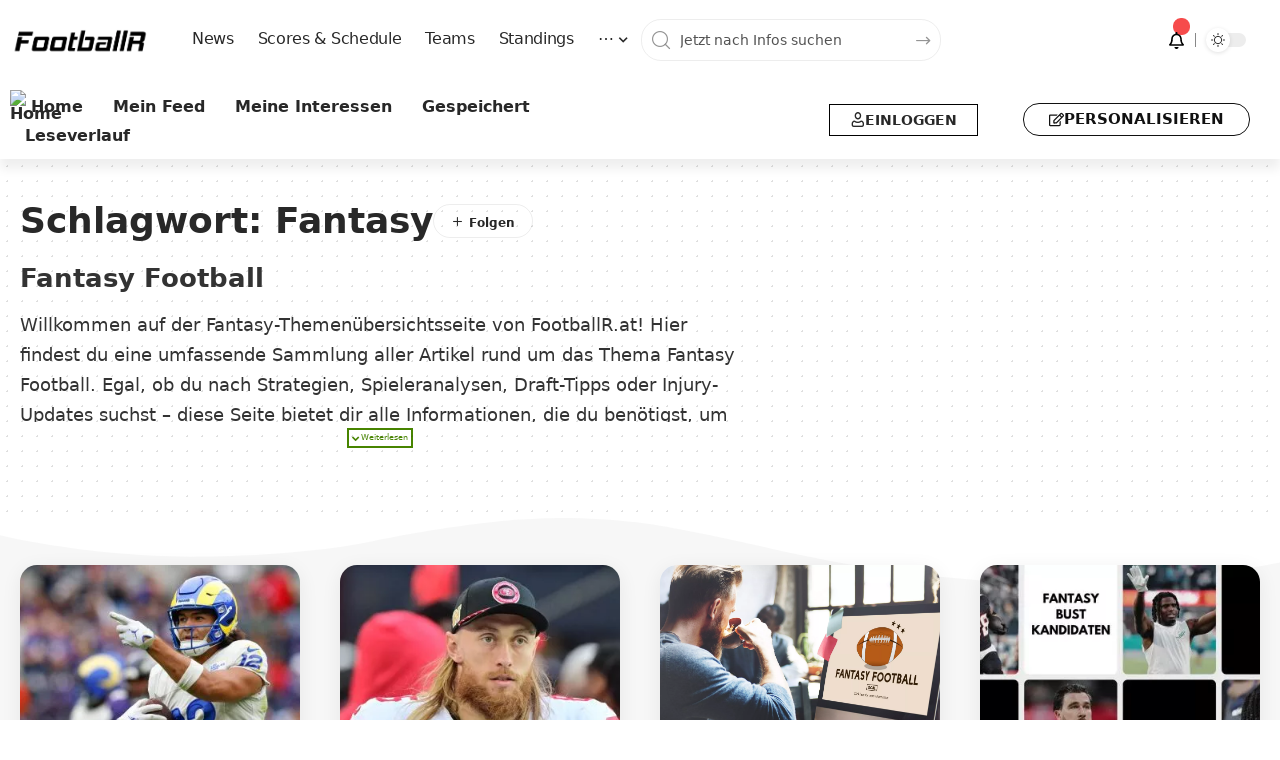

--- FILE ---
content_type: text/html; charset=UTF-8
request_url: https://www.footballr.at/tag/fantasy/?utm_source=taxopress
body_size: 33045
content:
<!DOCTYPE html>
<html lang="de">
<head>
    <meta charset="UTF-8" />
    <meta http-equiv="X-UA-Compatible" content="IE=edge" />
	<meta name="viewport" content="width=device-width, initial-scale=1.0" />
    <link rel="profile" href="https://gmpg.org/xfn/11" />
	<meta name='robots' content='index, follow, max-image-preview:large, max-snippet:-1, max-video-preview:-1' />

	<!-- This site is optimized with the Yoast SEO Premium plugin v26.8 (Yoast SEO v26.8) - https://yoast.com/product/yoast-seo-premium-wordpress/ -->
	<title>Football News zu Fantasy &#8226; FootballR</title>
	<meta name="description" content="Deine Übersicht zu den aktuellen Football News in denen &quot;Fantasy&quot; markiert wurde. Aktuelle Neuigkeiten zu Fantasy rund um American Football." />
	<link rel="canonical" href="https://www.footballr.at/tag/fantasy/" />
	<link rel="next" href="https://www.footballr.at/tag/fantasy/page/2/" />
	<meta property="og:locale" content="de_DE" />
	<meta property="og:type" content="article" />
	<meta property="og:title" content="Fantasy Archive" />
	<meta property="og:url" content="https://www.footballr.at/tag/fantasy/" />
	<meta property="og:site_name" content="FootballR" />
	<meta name="twitter:card" content="summary_large_image" />
	<meta name="twitter:site" content="@footballr_at" />
	<script type="application/ld+json" class="yoast-schema-graph">{"@context":"https://schema.org","@graph":[{"@type":"CollectionPage","@id":"https://www.footballr.at/tag/fantasy/","url":"https://www.footballr.at/tag/fantasy/","name":"Football News zu Fantasy &#8226; FootballR","isPartOf":{"@id":"https://www.footballr.at/#website"},"primaryImageOfPage":{"@id":"https://www.footballr.at/tag/fantasy/#primaryimage"},"image":{"@id":"https://www.footballr.at/tag/fantasy/#primaryimage"},"thumbnailUrl":"https://www.footballr.at/wp-content/uploads/2025/10/imago1067703546-scaled.jpg","description":"Deine Übersicht zu den aktuellen Football News in denen \"Fantasy\" markiert wurde. Aktuelle Neuigkeiten zu Fantasy rund um American Football.","breadcrumb":{"@id":"https://www.footballr.at/tag/fantasy/#breadcrumb"},"inLanguage":"de"},{"@type":"ImageObject","inLanguage":"de","@id":"https://www.footballr.at/tag/fantasy/#primaryimage","url":"https://www.footballr.at/wp-content/uploads/2025/10/imago1067703546-scaled.jpg","contentUrl":"https://www.footballr.at/wp-content/uploads/2025/10/imago1067703546-scaled.jpg","width":2560,"height":1707,"caption":"Foto: IMAGO / Imagn Images"},{"@type":"BreadcrumbList","@id":"https://www.footballr.at/tag/fantasy/#breadcrumb","itemListElement":[{"@type":"ListItem","position":1,"name":"Startseite","item":"https://www.footballr.at/"},{"@type":"ListItem","position":2,"name":"Fantasy"}]},{"@type":"WebSite","@id":"https://www.footballr.at/#website","url":"https://www.footballr.at/","name":"FootballR","description":"American Football &amp; NFL News Deutsch","publisher":{"@id":"https://www.footballr.at/#organization"},"alternateName":"American Football News Deutsch","potentialAction":[{"@type":"SearchAction","target":{"@type":"EntryPoint","urlTemplate":"https://www.footballr.at/?s={search_term_string}"},"query-input":{"@type":"PropertyValueSpecification","valueRequired":true,"valueName":"search_term_string"}}],"inLanguage":"de"},{"@type":"Organization","@id":"https://www.footballr.at/#organization","name":"FootballR","alternateName":"FootballR.at - Alexander Haidmayer IT","url":"https://www.footballr.at/","logo":{"@type":"ImageObject","inLanguage":"de","@id":"https://www.footballr.at/#/schema/logo/image/","url":"https://www.footballr.at/wp-content/uploads/2025/03/FootballR_logo_new_Design_2025.png","contentUrl":"https://www.footballr.at/wp-content/uploads/2025/03/FootballR_logo_new_Design_2025.png","width":625,"height":125,"caption":"FootballR"},"image":{"@id":"https://www.footballr.at/#/schema/logo/image/"},"sameAs":["https://www.facebook.com/FootballNewsDeutsch/","https://x.com/footballr_at","https://www.instagram.com/americanfootballnewsdeutsch/","https://www.linkedin.com/company/footballr/"],"description":"Wir sind ein Team leidenschaftlicher American-Football-Enthusiasten, die sich dafür einsetzen, Ihnen die neuesten Nachrichten und Analysen aus der NFL zu bringen. Wir lieben alles an dem Spiel – von seiner Geschichte und Strategie bis hin zu seiner aufregenden Action auf dem Spielfeld – und wir bemühen uns, unseren Lesern eine aufschlussreiche Berichterstattung zu bieten, die den Geist von Amerikas beliebtestem Sport einfängt. Mit unseren detaillierten Aufschlüsselungen und ausführlichen Berichten stellen wir sicher, dass Sie kein einziges Spiel oder keine Entwicklung verpassen.","email":"news@footballr.at","telephone":"+43 690 10590600","foundingDate":"2013-12-01"}]}</script>
	<!-- / Yoast SEO Premium plugin. -->


<link rel='dns-prefetch' href='//www.footballr.at' />
<link rel='dns-prefetch' href='//cdn.gravitec.net' />
<script id="ezoic-wp-plugin-cmp" src="https://cmp.gatekeeperconsent.com/min.js" data-cfasync="false"></script>
<script id="ezoic-wp-plugin-gatekeeper" src="https://the.gatekeeperconsent.com/cmp.min.js" data-cfasync="false"></script>
<style id='wp-img-auto-sizes-contain-inline-css'>
img:is([sizes=auto i],[sizes^="auto," i]){contain-intrinsic-size:3000px 1500px}
/*# sourceURL=wp-img-auto-sizes-contain-inline-css */
</style>
<link rel='stylesheet' id='wp-block-library-css' href='//www.footballr.at/wp-includes/css/dist/block-library/style.min.css?ver=6.9' media='all' />
<style id='classic-theme-styles-inline-css'>
/*! This file is auto-generated */
.wp-block-button__link{color:#fff;background-color:#32373c;border-radius:9999px;box-shadow:none;text-decoration:none;padding:calc(.667em + 2px) calc(1.333em + 2px);font-size:1.125em}.wp-block-file__button{background:#32373c;color:#fff;text-decoration:none}
/*# sourceURL=/wp-includes/css/classic-themes.min.css */
</style>
<link rel='stylesheet' id='foxiz-elements-css' href='//www.footballr.at/wp-content/plugins/foxiz-core/lib/foxiz-elements/public/style.css?ver=3.1' media='all' />
<style id='global-styles-inline-css'>
:root{--wp--preset--aspect-ratio--square: 1;--wp--preset--aspect-ratio--4-3: 4/3;--wp--preset--aspect-ratio--3-4: 3/4;--wp--preset--aspect-ratio--3-2: 3/2;--wp--preset--aspect-ratio--2-3: 2/3;--wp--preset--aspect-ratio--16-9: 16/9;--wp--preset--aspect-ratio--9-16: 9/16;--wp--preset--color--black: #000000;--wp--preset--color--cyan-bluish-gray: #abb8c3;--wp--preset--color--white: #ffffff;--wp--preset--color--pale-pink: #f78da7;--wp--preset--color--vivid-red: #cf2e2e;--wp--preset--color--luminous-vivid-orange: #ff6900;--wp--preset--color--luminous-vivid-amber: #fcb900;--wp--preset--color--light-green-cyan: #7bdcb5;--wp--preset--color--vivid-green-cyan: #00d084;--wp--preset--color--pale-cyan-blue: #8ed1fc;--wp--preset--color--vivid-cyan-blue: #0693e3;--wp--preset--color--vivid-purple: #9b51e0;--wp--preset--gradient--vivid-cyan-blue-to-vivid-purple: linear-gradient(135deg,rgb(6,147,227) 0%,rgb(155,81,224) 100%);--wp--preset--gradient--light-green-cyan-to-vivid-green-cyan: linear-gradient(135deg,rgb(122,220,180) 0%,rgb(0,208,130) 100%);--wp--preset--gradient--luminous-vivid-amber-to-luminous-vivid-orange: linear-gradient(135deg,rgb(252,185,0) 0%,rgb(255,105,0) 100%);--wp--preset--gradient--luminous-vivid-orange-to-vivid-red: linear-gradient(135deg,rgb(255,105,0) 0%,rgb(207,46,46) 100%);--wp--preset--gradient--very-light-gray-to-cyan-bluish-gray: linear-gradient(135deg,rgb(238,238,238) 0%,rgb(169,184,195) 100%);--wp--preset--gradient--cool-to-warm-spectrum: linear-gradient(135deg,rgb(74,234,220) 0%,rgb(151,120,209) 20%,rgb(207,42,186) 40%,rgb(238,44,130) 60%,rgb(251,105,98) 80%,rgb(254,248,76) 100%);--wp--preset--gradient--blush-light-purple: linear-gradient(135deg,rgb(255,206,236) 0%,rgb(152,150,240) 100%);--wp--preset--gradient--blush-bordeaux: linear-gradient(135deg,rgb(254,205,165) 0%,rgb(254,45,45) 50%,rgb(107,0,62) 100%);--wp--preset--gradient--luminous-dusk: linear-gradient(135deg,rgb(255,203,112) 0%,rgb(199,81,192) 50%,rgb(65,88,208) 100%);--wp--preset--gradient--pale-ocean: linear-gradient(135deg,rgb(255,245,203) 0%,rgb(182,227,212) 50%,rgb(51,167,181) 100%);--wp--preset--gradient--electric-grass: linear-gradient(135deg,rgb(202,248,128) 0%,rgb(113,206,126) 100%);--wp--preset--gradient--midnight: linear-gradient(135deg,rgb(2,3,129) 0%,rgb(40,116,252) 100%);--wp--preset--font-size--small: 13px;--wp--preset--font-size--medium: 20px;--wp--preset--font-size--large: 36px;--wp--preset--font-size--x-large: 42px;--wp--preset--spacing--20: 0.44rem;--wp--preset--spacing--30: 0.67rem;--wp--preset--spacing--40: 1rem;--wp--preset--spacing--50: 1.5rem;--wp--preset--spacing--60: 2.25rem;--wp--preset--spacing--70: 3.38rem;--wp--preset--spacing--80: 5.06rem;--wp--preset--shadow--natural: 6px 6px 9px rgba(0, 0, 0, 0.2);--wp--preset--shadow--deep: 12px 12px 50px rgba(0, 0, 0, 0.4);--wp--preset--shadow--sharp: 6px 6px 0px rgba(0, 0, 0, 0.2);--wp--preset--shadow--outlined: 6px 6px 0px -3px rgb(255, 255, 255), 6px 6px rgb(0, 0, 0);--wp--preset--shadow--crisp: 6px 6px 0px rgb(0, 0, 0);}:where(.is-layout-flex){gap: 0.5em;}:where(.is-layout-grid){gap: 0.5em;}body .is-layout-flex{display: flex;}.is-layout-flex{flex-wrap: wrap;align-items: center;}.is-layout-flex > :is(*, div){margin: 0;}body .is-layout-grid{display: grid;}.is-layout-grid > :is(*, div){margin: 0;}:where(.wp-block-columns.is-layout-flex){gap: 2em;}:where(.wp-block-columns.is-layout-grid){gap: 2em;}:where(.wp-block-post-template.is-layout-flex){gap: 1.25em;}:where(.wp-block-post-template.is-layout-grid){gap: 1.25em;}.has-black-color{color: var(--wp--preset--color--black) !important;}.has-cyan-bluish-gray-color{color: var(--wp--preset--color--cyan-bluish-gray) !important;}.has-white-color{color: var(--wp--preset--color--white) !important;}.has-pale-pink-color{color: var(--wp--preset--color--pale-pink) !important;}.has-vivid-red-color{color: var(--wp--preset--color--vivid-red) !important;}.has-luminous-vivid-orange-color{color: var(--wp--preset--color--luminous-vivid-orange) !important;}.has-luminous-vivid-amber-color{color: var(--wp--preset--color--luminous-vivid-amber) !important;}.has-light-green-cyan-color{color: var(--wp--preset--color--light-green-cyan) !important;}.has-vivid-green-cyan-color{color: var(--wp--preset--color--vivid-green-cyan) !important;}.has-pale-cyan-blue-color{color: var(--wp--preset--color--pale-cyan-blue) !important;}.has-vivid-cyan-blue-color{color: var(--wp--preset--color--vivid-cyan-blue) !important;}.has-vivid-purple-color{color: var(--wp--preset--color--vivid-purple) !important;}.has-black-background-color{background-color: var(--wp--preset--color--black) !important;}.has-cyan-bluish-gray-background-color{background-color: var(--wp--preset--color--cyan-bluish-gray) !important;}.has-white-background-color{background-color: var(--wp--preset--color--white) !important;}.has-pale-pink-background-color{background-color: var(--wp--preset--color--pale-pink) !important;}.has-vivid-red-background-color{background-color: var(--wp--preset--color--vivid-red) !important;}.has-luminous-vivid-orange-background-color{background-color: var(--wp--preset--color--luminous-vivid-orange) !important;}.has-luminous-vivid-amber-background-color{background-color: var(--wp--preset--color--luminous-vivid-amber) !important;}.has-light-green-cyan-background-color{background-color: var(--wp--preset--color--light-green-cyan) !important;}.has-vivid-green-cyan-background-color{background-color: var(--wp--preset--color--vivid-green-cyan) !important;}.has-pale-cyan-blue-background-color{background-color: var(--wp--preset--color--pale-cyan-blue) !important;}.has-vivid-cyan-blue-background-color{background-color: var(--wp--preset--color--vivid-cyan-blue) !important;}.has-vivid-purple-background-color{background-color: var(--wp--preset--color--vivid-purple) !important;}.has-black-border-color{border-color: var(--wp--preset--color--black) !important;}.has-cyan-bluish-gray-border-color{border-color: var(--wp--preset--color--cyan-bluish-gray) !important;}.has-white-border-color{border-color: var(--wp--preset--color--white) !important;}.has-pale-pink-border-color{border-color: var(--wp--preset--color--pale-pink) !important;}.has-vivid-red-border-color{border-color: var(--wp--preset--color--vivid-red) !important;}.has-luminous-vivid-orange-border-color{border-color: var(--wp--preset--color--luminous-vivid-orange) !important;}.has-luminous-vivid-amber-border-color{border-color: var(--wp--preset--color--luminous-vivid-amber) !important;}.has-light-green-cyan-border-color{border-color: var(--wp--preset--color--light-green-cyan) !important;}.has-vivid-green-cyan-border-color{border-color: var(--wp--preset--color--vivid-green-cyan) !important;}.has-pale-cyan-blue-border-color{border-color: var(--wp--preset--color--pale-cyan-blue) !important;}.has-vivid-cyan-blue-border-color{border-color: var(--wp--preset--color--vivid-cyan-blue) !important;}.has-vivid-purple-border-color{border-color: var(--wp--preset--color--vivid-purple) !important;}.has-vivid-cyan-blue-to-vivid-purple-gradient-background{background: var(--wp--preset--gradient--vivid-cyan-blue-to-vivid-purple) !important;}.has-light-green-cyan-to-vivid-green-cyan-gradient-background{background: var(--wp--preset--gradient--light-green-cyan-to-vivid-green-cyan) !important;}.has-luminous-vivid-amber-to-luminous-vivid-orange-gradient-background{background: var(--wp--preset--gradient--luminous-vivid-amber-to-luminous-vivid-orange) !important;}.has-luminous-vivid-orange-to-vivid-red-gradient-background{background: var(--wp--preset--gradient--luminous-vivid-orange-to-vivid-red) !important;}.has-very-light-gray-to-cyan-bluish-gray-gradient-background{background: var(--wp--preset--gradient--very-light-gray-to-cyan-bluish-gray) !important;}.has-cool-to-warm-spectrum-gradient-background{background: var(--wp--preset--gradient--cool-to-warm-spectrum) !important;}.has-blush-light-purple-gradient-background{background: var(--wp--preset--gradient--blush-light-purple) !important;}.has-blush-bordeaux-gradient-background{background: var(--wp--preset--gradient--blush-bordeaux) !important;}.has-luminous-dusk-gradient-background{background: var(--wp--preset--gradient--luminous-dusk) !important;}.has-pale-ocean-gradient-background{background: var(--wp--preset--gradient--pale-ocean) !important;}.has-electric-grass-gradient-background{background: var(--wp--preset--gradient--electric-grass) !important;}.has-midnight-gradient-background{background: var(--wp--preset--gradient--midnight) !important;}.has-small-font-size{font-size: var(--wp--preset--font-size--small) !important;}.has-medium-font-size{font-size: var(--wp--preset--font-size--medium) !important;}.has-large-font-size{font-size: var(--wp--preset--font-size--large) !important;}.has-x-large-font-size{font-size: var(--wp--preset--font-size--x-large) !important;}
:where(.wp-block-post-template.is-layout-flex){gap: 1.25em;}:where(.wp-block-post-template.is-layout-grid){gap: 1.25em;}
:where(.wp-block-term-template.is-layout-flex){gap: 1.25em;}:where(.wp-block-term-template.is-layout-grid){gap: 1.25em;}
:where(.wp-block-columns.is-layout-flex){gap: 2em;}:where(.wp-block-columns.is-layout-grid){gap: 2em;}
:root :where(.wp-block-pullquote){font-size: 1.5em;line-height: 1.6;}
/*# sourceURL=global-styles-inline-css */
</style>
<link rel='stylesheet' id='wpa-css-css' href='//www.footballr.at/wp-content/plugins/honeypot/includes/css/wpa.css?ver=2.3.04' media='all' />
<link rel='stylesheet' id='wpa-style-css' href='//www.footballr.at/wp-content/plugins/wp-accessibility/css/wpa-style.css?ver=2.3.1' media='all' />
<style id='wpa-style-inline-css'>

		:focus { outline: 2px solid #478400!important; outline-offset: 2px !important; }
		:root { --admin-bar-top : 7px; }
/*# sourceURL=wpa-style-inline-css */
</style>
<link rel='stylesheet' id='yop-public-css' href='//www.footballr.at/wp-content/plugins/yop-poll/public/assets/css/yop-poll-public-6.5.39.css?ver=6.9' media='all' />
<link rel='stylesheet' id='sl-premium-styles-css' href='//www.footballr.at/wp-content/plugins/sports-leagues-premium/public/css/styles.min.css?ver=0.14.0' media='all' />
<link rel='stylesheet' id='sl_styles-css' href='//www.footballr.at/wp-content/plugins/sports-leagues/public/css/styles.min.css?ver=0.14.0' media='all' />
<style id='sl_styles-inline-css'>
[sl-x-cloak] { display: none !important; } .sl-not-ready {opacity: 0; transition: opacity 0.5s ease; visibility: hidden;} .sl-ready .sl-not-ready  {opacity: 1; visibility: visible;} body:not(.sl-ready) .sl-not-ready-0 {display: none !important;}
/*# sourceURL=sl_styles-inline-css */
</style>
<link rel='stylesheet' id='newsletter-css' href='//www.footballr.at/wp-content/plugins/newsletter/style.css?ver=9.1.1' media='all' />
<link rel='stylesheet' id='better-image-credits-css' href='//www.footballr.at/wp-content/plugins/better-image-credits/style.css?ver=1.0' media='all' />
<link rel='stylesheet' id='elementor-frontend-css' href='//www.footballr.at/wp-content/plugins/elementor/assets/css/frontend.min.css?ver=3.34.3' media='all' />
<link rel='stylesheet' id='elementor-post-2138463-css' href='//www.footballr.at/wp-content/uploads/elementor/css/post-2138463.css?ver=1769645014' media='all' />
<link rel='stylesheet' id='elementor-post-2138595-css' href='//www.footballr.at/wp-content/uploads/elementor/css/post-2138595.css?ver=1769645014' media='all' />
<link rel='stylesheet' id='elementor-post-2138586-css' href='//www.footballr.at/wp-content/uploads/elementor/css/post-2138586.css?ver=1769645012' media='all' />
<link rel='stylesheet' id='elementor-post-2138591-css' href='//www.footballr.at/wp-content/uploads/elementor/css/post-2138591.css?ver=1769645069' media='all' />
<link rel='stylesheet' id='elementor-post-2138590-css' href='//www.footballr.at/wp-content/uploads/elementor/css/post-2138590.css?ver=1769645012' media='all' />
<link rel='stylesheet' id='foxiz-main-css' href='//www.footballr.at/wp-content/themes/foxiz/assets/css/main.css?ver=2.7.0' media='all' />
<style id='foxiz-main-inline-css'>
:root {--body-family:system-ui, -apple-system, BlinkMacSystemFont, "Segoe UI", Roboto, Oxygen, Ubuntu, Cantarell, "Fira Sans", "Droid Sans", "Helvetica Neue", sans-serif;--body-fweight:400;--body-fcolor:#282828;--body-fsize:18px;--h1-family:system-ui, -apple-system, BlinkMacSystemFont, "Segoe UI", Roboto, Oxygen, Ubuntu, Cantarell, "Fira Sans", "Droid Sans", "Helvetica Neue", sans-serif;--h1-fweight:900;--h1-fsize:36px;--h2-family:system-ui, -apple-system, BlinkMacSystemFont, "Segoe UI", Roboto, Oxygen, Ubuntu, Cantarell, "Fira Sans", "Droid Sans", "Helvetica Neue", sans-serif;--h2-fweight:900;--h2-fsize:26px;--h3-family:system-ui, -apple-system, BlinkMacSystemFont, "Segoe UI", Roboto, Oxygen, Ubuntu, Cantarell, "Fira Sans", "Droid Sans", "Helvetica Neue", sans-serif;--h3-fweight:700;--h3-fsize:20px;--h4-family:system-ui, -apple-system, BlinkMacSystemFont, "Segoe UI", Roboto, Oxygen, Ubuntu, Cantarell, "Fira Sans", "Droid Sans", "Helvetica Neue", sans-serif;--h4-fweight:700;--h4-fsize:16px;--h5-family:system-ui, -apple-system, BlinkMacSystemFont, "Segoe UI", Roboto, Oxygen, Ubuntu, Cantarell, "Fira Sans", "Droid Sans", "Helvetica Neue", sans-serif;--h5-fweight:700;--h5-fsize:14px;--h6-family:system-ui, -apple-system, BlinkMacSystemFont, "Segoe UI", Roboto, Oxygen, Ubuntu, Cantarell, "Fira Sans", "Droid Sans", "Helvetica Neue", sans-serif;--h6-fweight:700;--h6-fsize:12px;--cat-family:system-ui, -apple-system, BlinkMacSystemFont, "Segoe UI", Roboto, Oxygen, Ubuntu, Cantarell, "Fira Sans", "Droid Sans", "Helvetica Neue", sans-serif;--cat-fweight:600;--cat-transform:uppercase;--cat-fsize:11px;--cat-fspace:-0.02273em;--meta-family:system-ui, -apple-system, BlinkMacSystemFont, "Segoe UI", Roboto, Oxygen, Ubuntu, Cantarell, "Fira Sans", "Droid Sans", "Helvetica Neue", sans-serif;--meta-fweight:400;--meta-transform:uppercase;--meta-fsize:11px;--meta-b-family:system-ui, -apple-system, BlinkMacSystemFont, "Segoe UI", Roboto, Oxygen, Ubuntu, Cantarell, "Fira Sans", "Droid Sans", "Helvetica Neue", sans-serif;--meta-b-fweight:600;--meta-b-transform:uppercase;--input-family:system-ui, -apple-system, BlinkMacSystemFont, "Segoe UI", Roboto, Oxygen, Ubuntu, Cantarell, "Fira Sans", "Droid Sans", "Helvetica Neue", sans-serif;--input-fweight:500;--input-fsize:14px;--btn-family:system-ui, -apple-system, BlinkMacSystemFont, "Segoe UI", Roboto, Oxygen, Ubuntu, Cantarell, "Fira Sans", "Droid Sans", "Helvetica Neue", sans-serif;--btn-fweight:700;--btn-transform:uppercase;--btn-fsize:12px;--menu-family:system-ui, -apple-system, BlinkMacSystemFont, "Segoe UI", Roboto, Oxygen, Ubuntu, Cantarell, "Fira Sans", "Droid Sans", "Helvetica Neue", sans-serif;--menu-fweight:500;--menu-fsize:16px;--submenu-family:system-ui, -apple-system, BlinkMacSystemFont, "Segoe UI", Roboto, Oxygen, Ubuntu, Cantarell, "Fira Sans", "Droid Sans", "Helvetica Neue", sans-serif;--submenu-fweight:500;--submenu-fsize:15px;--dwidgets-family:system-ui, -apple-system, BlinkMacSystemFont, "Segoe UI", Roboto, Oxygen, Ubuntu, Cantarell, "Fira Sans", "Droid Sans", "Helvetica Neue", sans-serif;--dwidgets-fweight:700;--dwidgets-fsize:13px;--headline-family:system-ui, -apple-system, BlinkMacSystemFont, "Segoe UI", Roboto, Oxygen, Ubuntu, Cantarell, "Fira Sans", "Droid Sans", "Helvetica Neue", sans-serif;--headline-fweight:900;--headline-fsize:46px;--tagline-family:system-ui, -apple-system, BlinkMacSystemFont, "Segoe UI", Roboto, Oxygen, Ubuntu, Cantarell, "Fira Sans", "Droid Sans", "Helvetica Neue", sans-serif;--tagline-fweight:500;--tagline-fsize:18px;--heading-family:system-ui, -apple-system, BlinkMacSystemFont, "Segoe UI", Roboto, Oxygen, Ubuntu, Cantarell, "Fira Sans", "Droid Sans", "Helvetica Neue", sans-serif;--heading-fweight:700;--subheading-family:system-ui, -apple-system, BlinkMacSystemFont, "Segoe UI", Roboto, Oxygen, Ubuntu, Cantarell, "Fira Sans", "Droid Sans", "Helvetica Neue", sans-serif;--subheading-fweight:400;--subheading-fsize:14px;--quote-family:system-ui, -apple-system, BlinkMacSystemFont, "Segoe UI", Roboto, Oxygen, Ubuntu, Cantarell, "Fira Sans", "Droid Sans", "Helvetica Neue", sans-serif;--quote-fweight:900;--quote-fspace:-1px;--excerpt-family:system-ui, -apple-system, BlinkMacSystemFont, "Segoe UI", Roboto, Oxygen, Ubuntu, Cantarell, "Fira Sans", "Droid Sans", "Helvetica Neue", sans-serif;--excerpt-fweight:500;--excerpt-fsize:16px;--bcrumb-family:system-ui, -apple-system, BlinkMacSystemFont, "Segoe UI", Roboto, Oxygen, Ubuntu, Cantarell, "Fira Sans", "Droid Sans", "Helvetica Neue", sans-serif;--bcrumb-fweight:500;--bcrumb-fsize:14px;--toc-fsize:16px;--readmore-fsize : 12px;--headline-s-fsize : 46px;--tagline-s-fsize : 18px;}@media (max-width: 1024px) {body {--body-fsize : 18px;--h1-fsize : 32px;--h2-fsize : 24px;--h3-fsize : 20px;--h4-fsize : 15px;--h5-fsize : 13px;--h6-fsize : 12px;--meta-fsize : 11px;--readmore-fsize : 11px;--input-fsize : 13px;--btn-fsize : 11px;--bcrumb-fsize : 13px;--excerpt-fsize : 16px;--dwidgets-fsize : 12px;--headline-fsize : 32px;--headline-s-fsize : 32px;--tagline-fsize : 16px;--tagline-s-fsize : 16px;--toc-fsize : 16px;}}@media (max-width: 767px) {body {--body-fsize : 18px;--h1-fsize : 22px;--h2-fsize : 24px;--h3-fsize : 20px;--h4-fsize : 14px;--h5-fsize : 12px;--h6-fsize : 12px;--meta-fsize : 11px;--readmore-fsize : 11px;--input-fsize : 13px;--btn-fsize : 11px;--bcrumb-fsize : 12px;--excerpt-fsize : 16px;--dwidgets-fsize : 12px;--headline-fsize : 30px;--headline-s-fsize : 30px;--tagline-fsize : 14px;--tagline-s-fsize : 14px;--toc-fsize : 16px;}}:root {--g-color :#478400;--g-color-90 :#478400e6;--hyperlink-color :#478400;--bcrumb-color :#282828;--indicator-bg-from :#000000;--indicator-bg-to :#478400;}[data-theme="dark"], .light-scheme {--dark-accent :#171a22;--dark-accent-90 :#171a22e6;--dark-accent-0 :#171a2200;--bcrumb-color :#ffffff;}[data-theme="dark"].is-hd-4 {--nav-bg: #191c20;--nav-bg-from: #191c20;--nav-bg-to: #191c20;--nav-bg-glass: #191c2011;--nav-bg-glass-from: #191c2011;--nav-bg-glass-to: #191c2011;}[data-theme="dark"].is-hd-5, [data-theme="dark"].is-hd-5:not(.sticky-on) {--nav-bg: #191c20;--nav-bg-from: #191c20;--nav-bg-to: #191c20;--nav-bg-glass: #191c2011;--nav-bg-glass-from: #191c2011;--nav-bg-glass-to: #191c2011;}:root {--topad-spacing :15px;--round-3 :17px;--round-5 :20px;--round-7 :25px;--hyperlink-color :#478400;--s-content-width : 760px;--max-width-wo-sb : 840px;--s10-feat-ratio :45%;--s11-feat-ratio :45%;--login-popup-w : 350px;}[data-theme="dark"], .light-scheme {--hyperlink-color :#478400; }.p-readmore { font-family:Inter;font-weight:700;text-transform:uppercase;}.mobile-menu > li > a  { font-family:Inter;font-weight:500;font-size:14px;}.mobile-menu .sub-menu a, .logged-mobile-menu a { font-family:Inter;font-weight:700;font-size:14px;}.mobile-qview a { font-family:Inter;font-weight:700;font-size:14px;}.search-header:before { background-repeat : no-repeat;background-size : cover;background-attachment : scroll;background-position : center center;}[data-theme="dark"] .search-header:before { background-repeat : no-repeat;background-size : cover;background-attachment : scroll;background-position : center center;}#amp-mobile-version-switcher { display: none; }.p-category.category-id-37537, .term-i-37537 {--cat-highlight : #3251ba;--cat-highlight-90 : #3251bae6;}.category-37537 .blog-content {--heading-sub-color : #3251ba;}.is-cbox-37537 {--cbox-bg : #3251bae6;}.p-category.category-id-37539, .term-i-37539 {--cat-highlight : #ffa33a;--cat-highlight-90 : #ffa33ae6;}.category-37539 .blog-content {--heading-sub-color : #ffa33a;}.is-cbox-37539 {--cbox-bg : #ffa33ae6;}.p-category.category-id-37541, .term-i-37541 {--cat-highlight : #1580d5;--cat-highlight-90 : #1580d5e6;}.category-37541 .blog-content {--heading-sub-color : #1580d5;}.is-cbox-37541 {--cbox-bg : #1580d5e6;}.p-category.category-id-37542, .term-i-37542 {--cat-highlight : #67a154;--cat-highlight-90 : #67a154e6;}.category-37542 .blog-content {--heading-sub-color : #67a154;}.is-cbox-37542 {--cbox-bg : #67a154e6;}
/*# sourceURL=foxiz-main-inline-css */
</style>
<link rel='stylesheet' id='foxiz-podcast-css' href='//www.footballr.at/wp-content/themes/foxiz/assets/css/podcast.css?ver=2.7.0' media='all' />
<link rel='stylesheet' id='foxiz-print-css' href='//www.footballr.at/wp-content/themes/foxiz/assets/css/print.css?ver=2.7.0' media='all' />
<link rel='stylesheet' id='foxiz-style-css' href='//www.footballr.at/wp-content/themes/foxiz/style.css?ver=2.7.0' media='all' />
<link rel='stylesheet' id='wpa_stylesheet-css' href='//www.footballr.at/wp-content/plugins/passwordless-login/assets/style-front-end.css?ver=6.9' media='all' />
<script src="//www.footballr.at/wp-includes/js/jquery/jquery.min.js?ver=3.7.1" id="jquery-core-js"></script>
<script id="yop-public-js-extra">
var objectL10n = {"yopPollParams":{"urlParams":{"ajax":"https://www.footballr.at/wp-admin/admin-ajax.php","wpLogin":"https://www.footballr.at/login/?redirect_to=https%3A%2F%2Fwww.footballr.at%2Fwp-admin%2Fadmin-ajax.php%3Faction%3Dyop_poll_record_wordpress_vote"},"apiParams":{"reCaptcha":{"siteKey":""},"reCaptchaV2Invisible":{"siteKey":""},"reCaptchaV3":{"siteKey":""},"hCaptcha":{"siteKey":""},"cloudflareTurnstile":{"siteKey":""}},"captchaParams":{"imgPath":"https://www.footballr.at/wp-content/plugins/yop-poll/public/assets/img/","url":"https://www.footballr.at/wp-content/plugins/yop-poll/app.php","accessibilityAlt":"Sound icon","accessibilityTitle":"Accessibility option: listen to a question and answer it!","accessibilityDescription":"Type below the \u003Cstrong\u003Eanswer\u003C/strong\u003E to what you hear. Numbers or words:","explanation":"Click or touch the \u003Cstrong\u003EANSWER\u003C/strong\u003E","refreshAlt":"Refresh/reload icon","refreshTitle":"Refresh/reload: get new images and accessibility option!"},"voteParams":{"invalidPoll":"Fehler","noAnswersSelected":"Keine Antwort ausgew\u00e4hlt","minAnswersRequired":"Achtung du musst mindestens {min_answers_allowed} Auswahl(en) treffen.","maxAnswersRequired":"Du kannst maximal {max_answers_allowed} Antworten w\u00e4hlen.","noAnswerForOther":"No other answer entered","noValueForCustomField":"{custom_field_name} is required","tooManyCharsForCustomField":"Text for {custom_field_name} is too long","consentNotChecked":"You must agree to our terms and conditions","noCaptchaSelected":"Captcha is required","thankYou":"TOUCHDOWN!!! Vielen Dank f\u00fcr deine Teilnahme!"},"resultsParams":{"singleVote":"Stimme","multipleVotes":"Stimmen","singleAnswer":"Antwort","multipleAnswers":"Antworten"}}};
//# sourceURL=yop-public-js-extra
</script>
<script src="//www.footballr.at/wp-content/plugins/yop-poll/public/assets/js/yop-poll-public-6.5.39.min.js?ver=6.9" id="yop-public-js"></script>
<script src="//cdn.gravitec.net/storage/66c5d62b9aa71a5c9ded1c842737b83c/client.js?service=wp&amp;wpath=https%3A%2F%2Fwww.footballr.at%2Fwp-content%2Fplugins%2Fgravitec-net-web-push-notifications%2F%2Fsdk_files%2Fsw.php&amp;ver=2.9.18" id="gravitecnet-js"></script>
<script src="//www.footballr.at/wp-content/themes/foxiz/assets/js/highlight-share.js?ver=1" id="highlight-share-js"></script>
<link rel="preload" href="https://www.footballr.at/wp-content/themes/foxiz/assets/fonts/icons.woff2?ver=2.5.0" as="font" type="font/woff2" crossorigin="anonymous"> <script id="ezoic-wp-plugin-js" async src="//www.ezojs.com/ezoic/sa.min.js"></script>
<script data-ezoic="1">window.ezstandalone = window.ezstandalone || {};ezstandalone.cmd = ezstandalone.cmd || [];</script>
<script type="application/ld+json" id="wl-jsonld-term">[{"description":"","@context":"https:\/\/schema.org","@type":"ItemList","url":"https:\/\/www.footballr.at\/tag\/fantasy\/","itemListElement":[{"@type":"ListItem","position":1,"url":"https:\/\/www.footballr.at\/fantasy\/fantasy-football-lektionen-saison-frueher-blick-draft-2026\/"},{"@type":"ListItem","position":2,"url":"https:\/\/www.footballr.at\/fantasy\/fantasy-football-woche-7-wen-solltest-aufstellen\/"},{"@type":"ListItem","position":3,"url":"https:\/\/www.footballr.at\/fantasy\/fantasy-football-2025-top-durchstarter-position-entdecken\/"},{"@type":"ListItem","position":4,"url":"https:\/\/www.footballr.at\/fantasy\/diese-nfl-spieler-solltest-deinem-fantasy-team-meiden\/"},{"@type":"ListItem","position":5,"url":"https:\/\/www.footballr.at\/fantasy\/nfl-draft-2025-top-fantasy-prospects-ueberblick\/"},{"@type":"ListItem","position":6,"url":"https:\/\/www.footballr.at\/fantasy\/fantasy-football-richtigen-entscheidungen-halbfinals\/"},{"@type":"ListItem","position":7,"url":"https:\/\/www.footballr.at\/fantasy\/fantasy-ueberraschungen-und-enttaeuschungen-nfl-saison-2024\/"},{"@type":"ListItem","position":8,"url":"https:\/\/www.footballr.at\/fantasy\/fantasy-footballverletzungen-waiver-wire-optionen-woche-16\/"}]}]</script><script type="application/ld+json" id="wl-jsonld">[]</script><meta name="generator" content="Elementor 3.34.3; features: e_font_icon_svg, additional_custom_breakpoints; settings: css_print_method-external, google_font-disabled, font_display-swap">
			<style>
				.e-con.e-parent:nth-of-type(n+4):not(.e-lazyloaded):not(.e-no-lazyload),
				.e-con.e-parent:nth-of-type(n+4):not(.e-lazyloaded):not(.e-no-lazyload) * {
					background-image: none !important;
				}
				@media screen and (max-height: 1024px) {
					.e-con.e-parent:nth-of-type(n+3):not(.e-lazyloaded):not(.e-no-lazyload),
					.e-con.e-parent:nth-of-type(n+3):not(.e-lazyloaded):not(.e-no-lazyload) * {
						background-image: none !important;
					}
				}
				@media screen and (max-height: 640px) {
					.e-con.e-parent:nth-of-type(n+2):not(.e-lazyloaded):not(.e-no-lazyload),
					.e-con.e-parent:nth-of-type(n+2):not(.e-lazyloaded):not(.e-no-lazyload) * {
						background-image: none !important;
					}
				}
			</style>
			<!-- Es ist keine amphtml-Version verfügbar für diese URL. --><link rel="icon" href="https://www.footballr.at/wp-content/uploads/2017/10/apppi-100x100.png" sizes="32x32" />
<link rel="icon" href="https://www.footballr.at/wp-content/uploads/2017/10/apppi-300x300.png" sizes="192x192" />
<link rel="apple-touch-icon" href="https://www.footballr.at/wp-content/uploads/2017/10/apppi-300x300.png" />
<meta name="msapplication-TileImage" content="https://www.footballr.at/wp-content/uploads/2017/10/apppi-300x300.png" />
		<style id="wp-custom-css">
			#ez-cookie-dialog-logo {width:50px!important;height:50px!important}
#ss_page_loading {display:none;}
.su-expand-link {font-size: 8px!important;}
.anwp-b-wrap .py-1 {color:black!important}
.pp-multiple-authors-boxes-wrapper.pp-multiple-authors-layout-boxed.multiple-authors-target-shortcode .pp-author-boxes-meta a {background-color: #478400 !important;}
.standing-table__cell{color:black;}		</style>
		</head>
<body class="archive tag tag-fantasy tag-467 wp-custom-logo wp-embed-responsive wp-theme-foxiz anwp-hide-titles theme--foxiz personalized-all elementor-default elementor-kit-2138463 menu-ani-4 hover-ani-2 btn-ani-1 btn-transform-1 is-rm-1 lmeta-dot loader-1 dark-sw-1 mtax-1 toc-smooth is-hd-rb_template is-backtop none-m-backtop  is-mstick is-jscount" data-theme="default">
<div class="site-outer">
			<div id="site-header" class="header-wrap rb-section header-template">
						<div class="navbar-outer navbar-template-outer">
				<div id="header-template-holder"><div class="header-template-inner">		<div data-elementor-type="wp-post" data-elementor-id="2138586" class="elementor elementor-2138586">
						<section class="elementor-section elementor-top-section elementor-element elementor-element-0117129 elementor-section-content-middle e-section-sticky elementor-section-boxed elementor-section-height-default elementor-section-height-default" data-id="0117129" data-element_type="section" data-settings="{&quot;header_sticky&quot;:&quot;section-sticky&quot;}">
						<div class="elementor-container elementor-column-gap-custom">
					<div class="elementor-column elementor-col-66 elementor-top-column elementor-element elementor-element-3c0c3f3" data-id="3c0c3f3" data-element_type="column">
			<div class="elementor-widget-wrap elementor-element-populated">
						<div class="elementor-element elementor-element-9259bb7 elementor-widget__width-auto elementor-widget elementor-widget-foxiz-logo" data-id="9259bb7" data-element_type="widget" data-widget_type="foxiz-logo.default">
				<div class="elementor-widget-container">
							<div class="the-logo">
			<a href="https://www.footballr.at/">
									<img fetchpriority="high" loading="eager" fetchpriority="high" decoding="async" data-mode="default" width="625" height="125" src="https://www.footballr.at/wp-content/uploads/2025/03/FootballR_logo_new_Design_2025.png" alt="FootballR Logo" />
					<img fetchpriority="high" loading="eager" fetchpriority="high" decoding="async" data-mode="dark" width="625" height="125" src="https://www.footballr.at/wp-content/uploads/2025/03/FootballR_logo_new_Design_2025.png" alt="FootballR Logo" />
							</a>
					</div>
						</div>
				</div>
				<div class="elementor-element elementor-element-1c2f75b elementor-widget__width-auto is-divider-0 elementor-widget elementor-widget-foxiz-navigation" data-id="1c2f75b" data-element_type="widget" data-widget_type="foxiz-navigation.default">
				<div class="elementor-widget-container">
							<nav id="site-navigation" class="main-menu-wrap template-menu" aria-label="main menu">
			<ul id="menu-hauptmenue" class="main-menu rb-menu large-menu" itemscope itemtype="https://www.schema.org/SiteNavigationElement"><li id="menu-item-2090273" class="menu-item menu-item-type-taxonomy menu-item-object-category menu-item-2090273"><a href="https://www.footballr.at/category/news-a-more/nfl/"><span>News</span></a></li>
<li id="menu-item-5601" class="menu-item menu-item-type-post_type menu-item-object-page menu-item-5601"><a href="https://www.footballr.at/schedules-scores/nfl-spielplan/"><span>Scores &#038; Schedule</span></a></li>
<li id="menu-item-5748" class="menu-item menu-item-type-post_type menu-item-object-page menu-item-5748"><a href="https://www.footballr.at/nfl-teams/"><span>Teams</span></a></li>
<li id="menu-item-2137131" class="menu-item menu-item-type-custom menu-item-object-custom menu-item-2137131"><a href="https://www.footballr.at/nfl-standings/?utm_source=menu"><span>Standings</span></a></li>
<li id="menu-item-297964" class="menu-item menu-item-type-custom menu-item-object-custom menu-item-has-children menu-item-297964"><a href="#"><span>⋯</span></a>
<ul class="sub-menu">
	<li id="menu-item-2127365" class="menu-item menu-item-type-custom menu-item-object-custom menu-item-2127365"><a href="https://www.footballr.at/telegram-news/?utm_source=menu&#038;utm_medium=desktop"><span>➤ Telegram</span></a></li>
	<li id="menu-item-297977" class="menu-item menu-item-type-custom menu-item-object-custom menu-item-297977"><a href="https://www.footballr.at/app/"><span>App</span></a></li>
	<li id="menu-item-2090295" class="menu-item menu-item-type-taxonomy menu-item-object-category menu-item-2090295"><a href="https://www.footballr.at/category/news-a-more/nfl/wissen/"><span>Wissen</span></a></li>
	<li id="menu-item-2091237" class="menu-item menu-item-type-taxonomy menu-item-object-category menu-item-2091237"><a href="https://www.footballr.at/category/news-a-more/college/"><span>NCAAF</span></a></li>
	<li id="menu-item-2122646" class="menu-item menu-item-type-taxonomy menu-item-object-category menu-item-2122646"><a href="https://www.footballr.at/category/analyse/"><span>Analyse</span></a></li>
	<li id="menu-item-2122647" class="menu-item menu-item-type-taxonomy menu-item-object-category menu-item-2122647"><a href="https://www.footballr.at/category/editors-pick/"><span>Editors Pick</span></a></li>
	<li id="menu-item-2122648" class="menu-item menu-item-type-taxonomy menu-item-object-category menu-item-2122648"><a href="https://www.footballr.at/category/esports/"><span>eSports</span></a></li>
	<li id="menu-item-2122649" class="menu-item menu-item-type-taxonomy menu-item-object-category menu-item-2122649"><a href="https://www.footballr.at/category/fit-gesund/"><span>Fitness &amp; Gesundheit</span></a></li>
	<li id="menu-item-297965" class="menu-item menu-item-type-taxonomy menu-item-object-category menu-item-297965"><a href="https://www.footballr.at/category/news-a-more/gfl/"><span>GFL</span></a></li>
	<li id="menu-item-2137844" class="menu-item menu-item-type-post_type menu-item-object-page menu-item-2137844"><a href="https://www.footballr.at/redakteure/"><span>Redakteure</span></a></li>
	<li id="menu-item-2122650" class="menu-item menu-item-type-taxonomy menu-item-object-category menu-item-2122650"><a href="https://www.footballr.at/category/top-story/"><span>Top Story</span></a></li>
	<li id="menu-item-2122651" class="menu-item menu-item-type-taxonomy menu-item-object-category menu-item-2122651"><a href="https://www.footballr.at/category/entertainment/"><span>Unterhaltung</span></a></li>
	<li id="menu-item-2122652" class="menu-item menu-item-type-taxonomy menu-item-object-category menu-item-2122652"><a href="https://www.footballr.at/category/news-a-more/nfl/wetten/"><span>Wetten</span></a></li>
	<li id="menu-item-2106258" class="menu-item menu-item-type-custom menu-item-object-custom menu-item-2106258"><a href="https://www.footballr.at/humix/"><span>FootballR Videos</span></a></li>
	<li id="menu-item-2099510" class="menu-item menu-item-type-taxonomy menu-item-object-category menu-item-2099510"><a href="https://www.footballr.at/category/tarif/"><span>Tarif</span></a></li>
	<li id="menu-item-2127364" class="menu-item menu-item-type-custom menu-item-object-custom menu-item-2127364"><a href="https://www.footballr.at/newsletter/?utm_source=menu&#038;utm_medium=desktop"><span>✉</span></a></li>
	<li id="menu-item-205320" class="menu-item menu-item-type-post_type menu-item-object-page menu-item-205320"><a href="https://www.footballr.at/login/"><span>Login</span></a></li>
</ul>
</li>
</ul>		</nav>
						</div>
				</div>
				<div class="elementor-element elementor-element-f6be5bb elementor-widget__width-initial elementor-widget elementor-widget-foxiz-search-icon" data-id="f6be5bb" data-element_type="widget" data-widget_type="foxiz-search-icon.default">
				<div class="elementor-widget-container">
							<div class="header-search-form is-form-layout">
			<form method="get" action="https://www.footballr.at/" class="rb-search-form live-search-form"  data-search="post" data-limit="5" data-follow="0" data-tax="category" data-dsource="0"  data-ptype=""><div class="search-form-inner"><span class="search-icon"><i class="rbi rbi-search" aria-hidden="true"></i></span><span class="search-text"><input type="text" class="field" placeholder="Jetzt nach Infos suchen" value="" name="s"/></span><span class="rb-search-submit"><input type="submit" value="Suchen"/><i class="rbi rbi-cright" aria-hidden="true"></i></span><span class="live-search-animation rb-loader"></span></div><div class="live-search-response"></div></form>		</div>
						</div>
				</div>
					</div>
		</div>
				<div class="elementor-column elementor-col-33 elementor-top-column elementor-element elementor-element-b35ea1c" data-id="b35ea1c" data-element_type="column">
			<div class="elementor-widget-wrap elementor-element-populated">
						<div class="elementor-element elementor-element-7a2ee58 elementor-widget__width-initial elementor-view-default elementor-widget elementor-widget-icon" data-id="7a2ee58" data-element_type="widget" id="menu-item-2135491" data-widget_type="icon.default">
				<div class="elementor-widget-container">
							<div class="elementor-icon-wrapper">
			<div class="elementor-icon">
			<svg aria-hidden="true" class="e-font-icon-svg e-far-bell" viewBox="0 0 448 512" xmlns="http://www.w3.org/2000/svg"><path d="M439.39 362.29c-19.32-20.76-55.47-51.99-55.47-154.29 0-77.7-54.48-139.9-127.94-155.16V32c0-17.67-14.32-32-31.98-32s-31.98 14.33-31.98 32v20.84C118.56 68.1 64.08 130.3 64.08 208c0 102.3-36.15 133.53-55.47 154.29-6 6.45-8.66 14.16-8.61 21.71.11 16.4 12.98 32 32.1 32h383.8c19.12 0 32-15.6 32.1-32 .05-7.55-2.61-15.27-8.61-21.71zM67.53 368c21.22-27.97 44.42-74.33 44.53-159.42 0-.2-.06-.38-.06-.58 0-61.86 50.14-112 112-112s112 50.14 112 112c0 .2-.06.38-.06.58.11 85.1 23.31 131.46 44.53 159.42H67.53zM224 512c35.32 0 63.97-28.65 63.97-64H160.03c0 35.35 28.65 64 63.97 64z"></path></svg>			</div>
		</div>
						</div>
				</div>
				<div class="elementor-element elementor-element-417a854 elementor-widget__width-auto elementor-widget elementor-widget-foxiz-dark-mode-toggle" data-id="417a854" data-element_type="widget" data-widget_type="foxiz-dark-mode-toggle.default">
				<div class="elementor-widget-container">
							<div class="dark-mode-toggle-wrap">
			<div class="dark-mode-toggle">
                <span class="dark-mode-slide">
                    <i class="dark-mode-slide-btn mode-icon-dark" data-title="Umschalten auf Hell"><svg class="svg-icon svg-mode-dark" aria-hidden="true" role="img" focusable="false" xmlns="http://www.w3.org/2000/svg" viewBox="0 0 1024 1024"><path fill="currentColor" d="M968.172 426.83c-2.349-12.673-13.274-21.954-26.16-22.226-12.876-0.22-24.192 8.54-27.070 21.102-27.658 120.526-133.48 204.706-257.334 204.706-145.582 0-264.022-118.44-264.022-264.020 0-123.86 84.18-229.676 204.71-257.33 12.558-2.88 21.374-14.182 21.102-27.066s-9.548-23.81-22.22-26.162c-27.996-5.196-56.654-7.834-85.176-7.834-123.938 0-240.458 48.266-328.098 135.904-87.638 87.638-135.902 204.158-135.902 328.096s48.264 240.458 135.902 328.096c87.64 87.638 204.16 135.904 328.098 135.904s240.458-48.266 328.098-135.904c87.638-87.638 135.902-204.158 135.902-328.096 0-28.498-2.638-57.152-7.828-85.17z"></path></svg></i>
                    <i class="dark-mode-slide-btn mode-icon-default" data-title="Umschalten auf Dunkel"><svg class="svg-icon svg-mode-light" aria-hidden="true" role="img" focusable="false" xmlns="http://www.w3.org/2000/svg" viewBox="0 0 232.447 232.447"><path fill="currentColor" d="M116.211,194.8c-4.143,0-7.5,3.357-7.5,7.5v22.643c0,4.143,3.357,7.5,7.5,7.5s7.5-3.357,7.5-7.5V202.3 C123.711,198.157,120.354,194.8,116.211,194.8z" /><path fill="currentColor" d="M116.211,37.645c4.143,0,7.5-3.357,7.5-7.5V7.505c0-4.143-3.357-7.5-7.5-7.5s-7.5,3.357-7.5,7.5v22.641 C108.711,34.288,112.068,37.645,116.211,37.645z" /><path fill="currentColor" d="M50.054,171.78l-16.016,16.008c-2.93,2.929-2.931,7.677-0.003,10.606c1.465,1.466,3.385,2.198,5.305,2.198 c1.919,0,3.838-0.731,5.302-2.195l16.016-16.008c2.93-2.929,2.931-7.677,0.003-10.606C57.731,168.852,52.982,168.851,50.054,171.78 z" /><path fill="currentColor" d="M177.083,62.852c1.919,0,3.838-0.731,5.302-2.195L198.4,44.649c2.93-2.929,2.931-7.677,0.003-10.606 c-2.93-2.932-7.679-2.931-10.607-0.003l-16.016,16.008c-2.93,2.929-2.931,7.677-0.003,10.607 C173.243,62.12,175.163,62.852,177.083,62.852z" /><path fill="currentColor" d="M37.645,116.224c0-4.143-3.357-7.5-7.5-7.5H7.5c-4.143,0-7.5,3.357-7.5,7.5s3.357,7.5,7.5,7.5h22.645 C34.287,123.724,37.645,120.366,37.645,116.224z" /><path fill="currentColor" d="M224.947,108.724h-22.652c-4.143,0-7.5,3.357-7.5,7.5s3.357,7.5,7.5,7.5h22.652c4.143,0,7.5-3.357,7.5-7.5 S229.09,108.724,224.947,108.724z" /><path fill="currentColor" d="M50.052,60.655c1.465,1.465,3.384,2.197,5.304,2.197c1.919,0,3.839-0.732,5.303-2.196c2.93-2.929,2.93-7.678,0.001-10.606 L44.652,34.042c-2.93-2.93-7.679-2.929-10.606-0.001c-2.93,2.929-2.93,7.678-0.001,10.606L50.052,60.655z" /><path fill="currentColor" d="M182.395,171.782c-2.93-2.929-7.679-2.93-10.606-0.001c-2.93,2.929-2.93,7.678-0.001,10.607l16.007,16.008 c1.465,1.465,3.384,2.197,5.304,2.197c1.919,0,3.839-0.732,5.303-2.196c2.93-2.929,2.93-7.678,0.001-10.607L182.395,171.782z" /><path fill="currentColor" d="M116.22,48.7c-37.232,0-67.523,30.291-67.523,67.523s30.291,67.523,67.523,67.523s67.522-30.291,67.522-67.523 S153.452,48.7,116.22,48.7z M116.22,168.747c-28.962,0-52.523-23.561-52.523-52.523S87.258,63.7,116.22,63.7 c28.961,0,52.522,23.562,52.522,52.523S145.181,168.747,116.22,168.747z" /></svg></i>
                </span>
			</div>
		</div>
						</div>
				</div>
					</div>
		</div>
					</div>
		</section>
				<section class="elementor-section elementor-top-section elementor-element elementor-element-5075b2d elementor-section-content-middle elementor-section-boxed elementor-section-height-default elementor-section-height-default" data-id="5075b2d" data-element_type="section">
						<div class="elementor-container elementor-column-gap-custom">
					<div class="elementor-column elementor-col-50 elementor-top-column elementor-element elementor-element-15d0a6e" data-id="15d0a6e" data-element_type="column">
			<div class="elementor-widget-wrap elementor-element-populated">
						<div class="elementor-element elementor-element-ec72bcb elementor-widget__width-auto mborder-0 is-divider-0 elementor-widget elementor-widget-foxiz-sidebar-menu" data-id="ec72bcb" data-element_type="widget" data-widget_type="foxiz-sidebar-menu.default">
				<div class="elementor-widget-container">
					<ul id="menu-mobile-quick-access" class="sidebar-menu is-horizontal rb-menu"><li id="menu-item-2138598" class="menu-item menu-item-type-post_type menu-item-object-page menu-item-home menu-item-2138598"><a href="https://www.footballr.at/"><span><span class="menu-item-svg"><img decoding="async" class="icon-svg" height="256" width="256" src="https://foxiz.themeruby.com/justforyou/wp-content/uploads/2023/04/home.svg" alt="Home"></span>Home</span></a></li>
<li id="menu-item-2138597" class="menu-item menu-item-type-post_type menu-item-object-page menu-item-2138597"><a href="https://www.footballr.at/my-feed/"><span>Mein Feed</span></a></li>
<li id="menu-item-2138599" class="menu-item menu-item-type-post_type menu-item-object-page menu-item-2138599"><a href="https://www.footballr.at/my-interests/"><span>Meine Interessen</span></a></li>
<li id="menu-item-2138600" class="menu-item menu-item-type-post_type menu-item-object-page menu-item-2138600"><a href="https://www.footballr.at/my-saves/"><span>Gespeichert</span></a></li>
<li id="menu-item-2140946" class="menu-item menu-item-type-post_type menu-item-object-page menu-item-2140946"><a href="https://www.footballr.at/history/"><span>Leseverlauf</span></a></li>
</ul>				</div>
				</div>
					</div>
		</div>
				<div class="elementor-column elementor-col-50 elementor-top-column elementor-element elementor-element-47039ff" data-id="47039ff" data-element_type="column">
			<div class="elementor-widget-wrap elementor-element-populated">
						<div class="elementor-element elementor-element-1b0f0a8 elementor-widget__width-auto elementor-widget elementor-widget-foxiz-login-icon" data-id="1b0f0a8" data-element_type="widget" data-widget_type="foxiz-login-icon.default">
				<div class="elementor-widget-container">
							<div class="wnav-holder widget-h-login header-dropdown-outer">
								<a href="https://www.footballr.at/login/?redirect_to=https%3A%2F%2Fwww.footballr.at%2Fmy-interests%2F" class="login-toggle is-login is-btn is-btn-icon header-element" rel="nofollow" aria-label="Einloggen"><i class="rbi rbi-user wnav-icon"></i><span>Einloggen</span></a>
						</div>
					</div>
				</div>
				<div class="elementor-element elementor-element-91df1fe elementor-align-right elementor-widget__width-auto elementor-widget elementor-widget-button" data-id="91df1fe" data-element_type="widget" data-widget_type="button.default">
				<div class="elementor-widget-container">
									<div class="elementor-button-wrapper">
					<a class="elementor-button elementor-button-link elementor-size-sm elementor-animation-grow" href="https://www.footballr.at/my-interests/">
						<span class="elementor-button-content-wrapper">
						<span class="elementor-button-icon">
				<svg aria-hidden="true" class="e-font-icon-svg e-far-edit" viewBox="0 0 576 512" xmlns="http://www.w3.org/2000/svg"><path d="M402.3 344.9l32-32c5-5 13.7-1.5 13.7 5.7V464c0 26.5-21.5 48-48 48H48c-26.5 0-48-21.5-48-48V112c0-26.5 21.5-48 48-48h273.5c7.1 0 10.7 8.6 5.7 13.7l-32 32c-1.5 1.5-3.5 2.3-5.7 2.3H48v352h352V350.5c0-2.1.8-4.1 2.3-5.6zm156.6-201.8L296.3 405.7l-90.4 10c-26.2 2.9-48.5-19.2-45.6-45.6l10-90.4L432.9 17.1c22.9-22.9 59.9-22.9 82.7 0l43.2 43.2c22.9 22.9 22.9 60 .1 82.8zM460.1 174L402 115.9 216.2 301.8l-7.3 65.3 65.3-7.3L460.1 174zm64.8-79.7l-43.2-43.2c-4.1-4.1-10.8-4.1-14.8 0L436 82l58.1 58.1 30.9-30.9c4-4.2 4-10.8-.1-14.9z"></path></svg>			</span>
									<span class="elementor-button-text">Personalisieren</span>
					</span>
					</a>
				</div>
								</div>
				</div>
					</div>
		</div>
					</div>
		</section>
				</div>
		</div>		<div id="header-mobile" class="header-mobile mh-style-shadow">
			<div class="header-mobile-wrap">
						<div class="mbnav edge-padding">
			<div class="navbar-left">
						<div class="mobile-logo-wrap is-image-logo site-branding">
			<a href="https://www.footballr.at/" title="FootballR">
				<img fetchpriority="high" class="logo-default" data-mode="default" height="125" width="625" src="https://www.footballr.at/wp-content/uploads/2025/03/FootballR_logo_new_Design_2025.png" alt="FootballR" decoding="async" loading="eager" fetchpriority="high"><img fetchpriority="high" class="logo-dark" data-mode="dark" height="125" width="625" src="https://www.footballr.at/wp-content/uploads/2025/03/FootballR_logo_new_Design_2025.png" alt="FootballR" decoding="async" loading="eager" fetchpriority="high">			</a>
		</div>
					</div>
			<div class="navbar-right">
							<a role="button" href="#" class="mobile-menu-trigger mobile-search-icon" aria-label="search"><i class="rbi rbi-search wnav-icon" aria-hidden="true"></i></a>
				<div class="dark-mode-toggle-wrap">
			<div class="dark-mode-toggle">
                <span class="dark-mode-slide">
                    <i class="dark-mode-slide-btn mode-icon-dark" data-title="Umschalten auf Hell"><svg class="svg-icon svg-mode-dark" aria-hidden="true" role="img" focusable="false" xmlns="http://www.w3.org/2000/svg" viewBox="0 0 1024 1024"><path fill="currentColor" d="M968.172 426.83c-2.349-12.673-13.274-21.954-26.16-22.226-12.876-0.22-24.192 8.54-27.070 21.102-27.658 120.526-133.48 204.706-257.334 204.706-145.582 0-264.022-118.44-264.022-264.020 0-123.86 84.18-229.676 204.71-257.33 12.558-2.88 21.374-14.182 21.102-27.066s-9.548-23.81-22.22-26.162c-27.996-5.196-56.654-7.834-85.176-7.834-123.938 0-240.458 48.266-328.098 135.904-87.638 87.638-135.902 204.158-135.902 328.096s48.264 240.458 135.902 328.096c87.64 87.638 204.16 135.904 328.098 135.904s240.458-48.266 328.098-135.904c87.638-87.638 135.902-204.158 135.902-328.096 0-28.498-2.638-57.152-7.828-85.17z"></path></svg></i>
                    <i class="dark-mode-slide-btn mode-icon-default" data-title="Umschalten auf Dunkel"><svg class="svg-icon svg-mode-light" aria-hidden="true" role="img" focusable="false" xmlns="http://www.w3.org/2000/svg" viewBox="0 0 232.447 232.447"><path fill="currentColor" d="M116.211,194.8c-4.143,0-7.5,3.357-7.5,7.5v22.643c0,4.143,3.357,7.5,7.5,7.5s7.5-3.357,7.5-7.5V202.3 C123.711,198.157,120.354,194.8,116.211,194.8z" /><path fill="currentColor" d="M116.211,37.645c4.143,0,7.5-3.357,7.5-7.5V7.505c0-4.143-3.357-7.5-7.5-7.5s-7.5,3.357-7.5,7.5v22.641 C108.711,34.288,112.068,37.645,116.211,37.645z" /><path fill="currentColor" d="M50.054,171.78l-16.016,16.008c-2.93,2.929-2.931,7.677-0.003,10.606c1.465,1.466,3.385,2.198,5.305,2.198 c1.919,0,3.838-0.731,5.302-2.195l16.016-16.008c2.93-2.929,2.931-7.677,0.003-10.606C57.731,168.852,52.982,168.851,50.054,171.78 z" /><path fill="currentColor" d="M177.083,62.852c1.919,0,3.838-0.731,5.302-2.195L198.4,44.649c2.93-2.929,2.931-7.677,0.003-10.606 c-2.93-2.932-7.679-2.931-10.607-0.003l-16.016,16.008c-2.93,2.929-2.931,7.677-0.003,10.607 C173.243,62.12,175.163,62.852,177.083,62.852z" /><path fill="currentColor" d="M37.645,116.224c0-4.143-3.357-7.5-7.5-7.5H7.5c-4.143,0-7.5,3.357-7.5,7.5s3.357,7.5,7.5,7.5h22.645 C34.287,123.724,37.645,120.366,37.645,116.224z" /><path fill="currentColor" d="M224.947,108.724h-22.652c-4.143,0-7.5,3.357-7.5,7.5s3.357,7.5,7.5,7.5h22.652c4.143,0,7.5-3.357,7.5-7.5 S229.09,108.724,224.947,108.724z" /><path fill="currentColor" d="M50.052,60.655c1.465,1.465,3.384,2.197,5.304,2.197c1.919,0,3.839-0.732,5.303-2.196c2.93-2.929,2.93-7.678,0.001-10.606 L44.652,34.042c-2.93-2.93-7.679-2.929-10.606-0.001c-2.93,2.929-2.93,7.678-0.001,10.606L50.052,60.655z" /><path fill="currentColor" d="M182.395,171.782c-2.93-2.929-7.679-2.93-10.606-0.001c-2.93,2.929-2.93,7.678-0.001,10.607l16.007,16.008 c1.465,1.465,3.384,2.197,5.304,2.197c1.919,0,3.839-0.732,5.303-2.196c2.93-2.929,2.93-7.678,0.001-10.607L182.395,171.782z" /><path fill="currentColor" d="M116.22,48.7c-37.232,0-67.523,30.291-67.523,67.523s30.291,67.523,67.523,67.523s67.522-30.291,67.522-67.523 S153.452,48.7,116.22,48.7z M116.22,168.747c-28.962,0-52.523-23.561-52.523-52.523S87.258,63.7,116.22,63.7 c28.961,0,52.522,23.562,52.522,52.523S145.181,168.747,116.22,168.747z" /></svg></i>
                </span>
			</div>
		</div>
				<div class="mobile-toggle-wrap">
							<a href="#" class="mobile-menu-trigger" role="button" rel="nofollow" aria-label="Open mobile menu">		<span class="burger-icon"><span></span><span></span><span></span></span>
	</a>
					</div>
				</div>
		</div>
	<div class="mobile-qview"><ul id="menu-mobile-quick-access-1" class="mobile-qview-inner"><li class="menu-item menu-item-type-post_type menu-item-object-page menu-item-home menu-item-2138598"><a href="https://www.footballr.at/"><span><span class="menu-item-svg"><img decoding="async" class="icon-svg" height="256" width="256" src="https://foxiz.themeruby.com/justforyou/wp-content/uploads/2023/04/home.svg" alt="Home"></span>Home</span></a></li>
<li class="menu-item menu-item-type-post_type menu-item-object-page menu-item-2138597"><a href="https://www.footballr.at/my-feed/"><span>Mein Feed</span></a></li>
<li class="menu-item menu-item-type-post_type menu-item-object-page menu-item-2138599"><a href="https://www.footballr.at/my-interests/"><span>Meine Interessen</span></a></li>
<li class="menu-item menu-item-type-post_type menu-item-object-page menu-item-2138600"><a href="https://www.footballr.at/my-saves/"><span>Gespeichert</span></a></li>
<li class="menu-item menu-item-type-post_type menu-item-object-page menu-item-2140946"><a href="https://www.footballr.at/history/"><span>Leseverlauf</span></a></li>
</ul></div>			</div>
					<div class="mobile-collapse">
			<div class="collapse-holder">
				<div class="collapse-inner">
											<div class="mobile-search-form edge-padding">		<div class="header-search-form is-form-layout">
							<span class="h5">Suche</span>
			<form method="get" action="https://www.footballr.at/" class="rb-search-form"  data-search="post" data-limit="0" data-follow="0" data-tax="category" data-dsource="0"  data-ptype=""><div class="search-form-inner"><span class="search-icon"><i class="rbi rbi-search" aria-hidden="true"></i></span><span class="search-text"><input type="text" class="field" placeholder="Durchsuche die NFL & Football News..." value="" name="s"/></span><span class="rb-search-submit"><input type="submit" value="Suchen"/><i class="rbi rbi-cright" aria-hidden="true"></i></span></div></form>		</div>
		</div>
										<nav class="mobile-menu-wrap edge-padding">
						<ul id="mobile-menu" class="mobile-menu"><li id="menu-item-2127363" class="menu-item menu-item-type-custom menu-item-object-custom menu-item-2127363"><a href="https://www.footballr.at/newsletter/?utm_source=menu&#038;utm_medium=mobile"><span>✉ Newsletter</span></a></li>
<li id="menu-item-2138532" class="menu-item menu-item-type-custom menu-item-object-custom menu-item-has-children menu-item-2138532"><a href="#"><span>Quick Access</span></a>
<ul class="sub-menu">
	<li id="menu-item-2138545" class="menu-item menu-item-type-post_type menu-item-object-page menu-item-home menu-item-2138545"><a href="https://www.footballr.at/"><span>Home</span></a></li>
	<li id="menu-item-2138546" class="menu-item menu-item-type-post_type menu-item-object-page menu-item-2138546"><a href="https://www.footballr.at/__trashed/"><span>Kontaktiere uns</span></a></li>
	<li id="menu-item-2090296" class="menu-item menu-item-type-taxonomy menu-item-object-category menu-item-2090296"><a href="https://www.footballr.at/category/news-a-more/nfl/"><span>NFL News</span></a></li>
	<li id="menu-item-2138550" class="menu-item menu-item-type-post_type menu-item-object-page menu-item-2138550"><a href="https://www.footballr.at/history/"><span>Gelesene Artikel</span></a></li>
	<li id="menu-item-2138551" class="menu-item menu-item-type-post_type menu-item-object-page menu-item-2138551"><a href="https://www.footballr.at/my-saves/"><span>Von mir gespeichert</span></a></li>
	<li id="menu-item-2138552" class="menu-item menu-item-type-post_type menu-item-object-page menu-item-2138552"><a href="https://www.footballr.at/my-interests/"><span>Meine Interessen</span></a></li>
	<li id="menu-item-2138596" class="menu-item menu-item-type-post_type menu-item-object-page menu-item-2138596"><a href="https://www.footballr.at/my-feed/"><span>Mein Feed</span></a></li>
</ul>
</li>
<li id="menu-item-2136466" class="menu-item menu-item-type-custom menu-item-object-custom menu-item-2136466"><a href="#"><span>Podcast</span></a></li>
<li id="menu-item-7787" class="menu-item menu-item-type-post_type menu-item-object-page menu-item-7787"><a href="https://www.footballr.at/schedules-scores/nfl-spielplan/"><span>Schedule &#038; Scores</span></a></li>
<li id="menu-item-7788" class="menu-item menu-item-type-post_type menu-item-object-page menu-item-7788"><a href="https://www.footballr.at/nfl-standings/"><span>Standings</span></a></li>
<li id="menu-item-2093706" class="menu-item menu-item-type-custom menu-item-object-custom menu-item-2093706"><a href="https://www.footballr.at/telegram-news/?utm_source=menu&#038;utm_medium=mobile"><span>➤ Telegram</span></a></li>
<li id="menu-item-2106913" class="menu-item menu-item-type-custom menu-item-object-custom menu-item-has-children menu-item-2106913"><a href="#"><span>Tools</span></a>
<ul class="sub-menu">
	<li id="menu-item-2106910" class="menu-item menu-item-type-post_type menu-item-object-page menu-item-2106910"><a href="https://www.footballr.at/interaktiv/bmi-rechner/"><span>BMI Rechner</span></a></li>
	<li id="menu-item-2106911" class="menu-item menu-item-type-post_type menu-item-object-page menu-item-2106911"><a href="https://www.footballr.at/interaktiv/football-position-generator/"><span>Football Position Generator</span></a></li>
	<li id="menu-item-2106912" class="menu-item menu-item-type-post_type menu-item-object-page menu-item-2106912"><a href="https://www.footballr.at/interaktiv/jersey-nummer-generator/"><span>Jersey Nummer Generator</span></a></li>
	<li id="menu-item-2126691" class="menu-item menu-item-type-post_type menu-item-object-page menu-item-2126691"><a href="https://www.footballr.at/radio/"><span>NFL News Radio</span></a></li>
</ul>
</li>
<li id="menu-item-2106914" class="menu-item menu-item-type-custom menu-item-object-custom menu-item-has-children menu-item-2106914"><a href="#"><span>Mehr</span></a>
<ul class="sub-menu">
	<li id="menu-item-205188" class="menu-item menu-item-type-post_type menu-item-object-page menu-item-205188"><a href="https://www.footballr.at/login/"><span>Anmelden</span></a></li>
	<li id="menu-item-2090297" class="menu-item menu-item-type-taxonomy menu-item-object-category menu-item-2090297"><a href="https://www.footballr.at/category/news-a-more/nfl/wissen/"><span>NFL Wissen</span></a></li>
	<li id="menu-item-2090298" class="menu-item menu-item-type-taxonomy menu-item-object-category menu-item-2090298"><a href="https://www.footballr.at/category/news-a-more/college/"><span>College</span></a></li>
	<li id="menu-item-2122643" class="menu-item menu-item-type-taxonomy menu-item-object-category menu-item-2122643"><a href="https://www.footballr.at/category/editors-pick/"><span>Editors Pick</span></a></li>
	<li id="menu-item-2122644" class="menu-item menu-item-type-taxonomy menu-item-object-category menu-item-2122644"><a href="https://www.footballr.at/category/esports/"><span>eSports</span></a></li>
	<li id="menu-item-2122645" class="menu-item menu-item-type-taxonomy menu-item-object-category menu-item-2122645"><a href="https://www.footballr.at/category/fantasy/"><span>Fantasy</span></a></li>
	<li id="menu-item-2106915" class="menu-item menu-item-type-taxonomy menu-item-object-category menu-item-2106915"><a href="https://www.footballr.at/category/fit-gesund/"><span>Fitness &amp; Gesundheit</span></a></li>
	<li id="menu-item-2122640" class="menu-item menu-item-type-taxonomy menu-item-object-category menu-item-2122640"><a href="https://www.footballr.at/category/top-story/"><span>Top Story</span></a></li>
	<li id="menu-item-2122639" class="menu-item menu-item-type-taxonomy menu-item-object-category menu-item-2122639"><a href="https://www.footballr.at/category/entertainment/"><span>Unterhaltung</span></a></li>
	<li id="menu-item-2122641" class="menu-item menu-item-type-taxonomy menu-item-object-category menu-item-2122641"><a href="https://www.footballr.at/category/news-a-more/nfl/wetten/"><span>Wetten</span></a></li>
	<li id="menu-item-2099508" class="menu-item menu-item-type-taxonomy menu-item-object-category menu-item-2099508"><a href="https://www.footballr.at/category/tarif/"><span>Tarif</span></a></li>
</ul>
</li>
</ul>					</nav>
					<div class="collapse-template">		<div data-elementor-type="wp-post" data-elementor-id="2138595" class="elementor elementor-2138595">
						<section class="elementor-section elementor-top-section elementor-element elementor-element-dede56b elementor-section-boxed elementor-section-height-default elementor-section-height-default" data-id="dede56b" data-element_type="section">
						<div class="elementor-container elementor-column-gap-custom">
					<div class="elementor-column elementor-col-100 elementor-top-column elementor-element elementor-element-b7798c4" data-id="b7798c4" data-element_type="column">
			<div class="elementor-widget-wrap elementor-element-populated">
						<div class="elementor-element elementor-element-23da2d8 elementor-widget-divider--separator-type-pattern elementor-widget-divider--view-line elementor-widget elementor-widget-divider" data-id="23da2d8" data-element_type="widget" data-widget_type="divider.default">
				<div class="elementor-widget-container">
							<div class="elementor-divider" style="--divider-pattern-url: url(&quot;data:image/svg+xml,%3Csvg xmlns=&#039;http://www.w3.org/2000/svg&#039; preserveAspectRatio=&#039;none&#039; overflow=&#039;visible&#039; height=&#039;100%&#039; viewBox=&#039;0 0 24 24&#039; fill=&#039;none&#039; stroke=&#039;black&#039; stroke-width=&#039;1&#039; stroke-linecap=&#039;square&#039; stroke-miterlimit=&#039;10&#039;%3E%3Cpath d=&#039;M0,6c6,0,0.9,11.1,6.9,11.1S18,6,24,6&#039;/%3E%3C/svg%3E&quot;);">
			<span class="elementor-divider-separator">
						</span>
		</div>
						</div>
				</div>
				<div class="elementor-element elementor-element-0f36716 elementor-widget elementor-widget-foxiz-heading" data-id="0f36716" data-element_type="widget" data-widget_type="foxiz-heading.default">
				<div class="elementor-widget-container">
					<div id="uid_0f36716" class="block-h heading-layout-19"><div class="heading-inner"><h3 class="heading-title"><span>Top Stories</span></h3><div class="heading-tagline h6"><span class="heading-tagline-label">Entdecke die neuesten aktualisierten Nachrichten!</span></div></div></div>				</div>
				</div>
				<div class="elementor-element elementor-element-726d36a elementor-widget elementor-widget-foxiz-list-small-2" data-id="726d36a" data-element_type="widget" data-widget_type="foxiz-list-small-2.default">
				<div class="elementor-widget-container">
					<div id="uid_726d36a" class="block-wrap block-small block-list block-list-small-2 rb-columns rb-col-1 is-feat-left meta-s-default"><div class="block-inner">		<div class="p-wrap p-small p-list-small-2" data-pid="2160784">
				<div class="feat-holder">		<div class="p-featured ratio-v1">
					<a class="p-flink" href="https://www.footballr.at/news-a-more/nfl/hall-of-fame-droht-auswahlkomitee-konsequenzen/" title="Hall of Fame droht Auswahlkomitee mit Konsequenzen">
			<img loading="lazy" width="330" height="220" src="https://www.footballr.at/wp-content/uploads/2026/01/imago1019249004-330x220.jpg" class="featured-img wp-image-2160785 wp-post-image" alt="Nahaufnahme einer hellbraunen Anzugsjacke mit dem Aufnäher Pro Football Hall of Fame Enshrinee. Die prestigeträchtige Aufnahme in die Hall of Fame durch das Auswahlkomitee wird durch ein violettes und goldenes Einstecktuch vor hellblauem Hintergrund hervorgehoben. Diese Beschreibung wurde mit der FootballR KI automatisch generiert." loading="lazy" decoding="async" />		</a>
				</div>
	</div>
				<div class="p-content">
			<h4 class="entry-title">		<a class="p-url" href="https://www.footballr.at/news-a-more/nfl/hall-of-fame-droht-auswahlkomitee-konsequenzen/" rel="bookmark">Hall of Fame droht Auswahlkomitee mit Konsequenzen</a></h4>			<div class="p-meta has-bookmark">
				<div class="meta-inner is-meta">
							<div class="meta-el meta-like" data-like="2160784">
			<span class="el-like like-trigger" data-title="Like"><i class="rbi rbi-like"></i><span class="like-count">1</span></span>
			<span class="el-dislike dislike-trigger" data-title="Gefällt mir nicht"><i class="rbi rbi-dislike"></i><span class="dislike-count"></span></span>
		</div>
						</div>
				<span class="rb-bookmark bookmark-trigger" data-pid="2160784"></span>			</div>
				</div>
				</div>
			<div class="p-wrap p-small p-list-small-2" data-pid="2160765">
				<div class="feat-holder">		<div class="p-featured ratio-v1">
					<a class="p-flink" href="https://www.footballr.at/news-a-more/nfl/cleveland-browns-verpflichten-todd-monken-neuen-head-coach/" title="Cleveland Browns verpflichten Todd Monken als neuen Head Coach">
			<img loading="lazy" width="330" height="220" src="https://www.footballr.at/wp-content/uploads/2026/01/imago1050183829-330x220.jpg" class="featured-img wp-image-2160766 wp-post-image" alt="Todd Monken trägt eine Sonnenbrille, eine schwarze Ravens-Kappe und einen lilafarbenen Team-Kapuzenpulli und steht während eines sonnigen Footballspiels an der Seitenlinie. Andere Mitarbeiter und Spieler in Ravens-Kleidung sind im Hintergrund zu sehen. Diese Beschreibung wurde mit der FootballR KI automatisch generiert." loading="lazy" decoding="async" />		</a>
				</div>
	</div>
				<div class="p-content">
			<h4 class="entry-title">		<a class="p-url" href="https://www.footballr.at/news-a-more/nfl/cleveland-browns-verpflichten-todd-monken-neuen-head-coach/" rel="bookmark">Cleveland Browns verpflichten Todd Monken als neuen Head Coach</a></h4>			<div class="p-meta has-bookmark">
				<div class="meta-inner is-meta">
							<div class="meta-el meta-like" data-like="2160765">
			<span class="el-like like-trigger" data-title="Like"><i class="rbi rbi-like"></i><span class="like-count">2</span></span>
			<span class="el-dislike dislike-trigger" data-title="Gefällt mir nicht"><i class="rbi rbi-dislike"></i><span class="dislike-count"></span></span>
		</div>
						</div>
				<span class="rb-bookmark bookmark-trigger" data-pid="2160765"></span>			</div>
				</div>
				</div>
			<div class="p-wrap p-small p-list-small-2" data-pid="2160737">
				<div class="feat-holder">		<div class="p-featured ratio-v1">
					<a class="p-flink" href="https://www.footballr.at/editors-pick/super-bowl-lxlive-dabei-willbraucht-nur-glueck-sondern-allem-geld/" title="Super Bowl LX: Wer live dabei sein will, braucht nicht nur Glück sondern vor allem Geld">
			<img loading="lazy" width="330" height="220" src="https://www.footballr.at/wp-content/uploads/2026/01/Depositphotos_330165678_XL-330x220.jpg" class="featured-img wp-image-2160738 wp-post-image" alt="Eine große, schwarze, leere elektronische Anzeigetafel im Levi&#039;s Stadium vor einem blauen Himmel. Hohe rote Tafeln auf der linken und oberen Seite zeigen das weiße Logo des Levi&#039;s® Stadium. Das Stadion, in dem der Super Bowl LX ausgetragen wird, zeigt unten rechts eine amerikanische Flagge und darunter Dachstrukturen. Diese Beschreibung wurde mit der FootballR KI automatisch generiert." loading="lazy" decoding="async" />		</a>
				</div>
	</div>
				<div class="p-content">
			<h4 class="entry-title">		<a class="p-url" href="https://www.footballr.at/editors-pick/super-bowl-lxlive-dabei-willbraucht-nur-glueck-sondern-allem-geld/" rel="bookmark">Super Bowl LX: Wer live dabei sein will, braucht nicht nur Glück sondern vor allem Geld</a></h4>			<div class="p-meta has-bookmark">
				<div class="meta-inner is-meta">
							<div class="meta-el meta-like" data-like="2160737">
			<span class="el-like like-trigger" data-title="Like"><i class="rbi rbi-like"></i><span class="like-count"></span></span>
			<span class="el-dislike dislike-trigger" data-title="Gefällt mir nicht"><i class="rbi rbi-dislike"></i><span class="dislike-count"></span></span>
		</div>
						</div>
				<span class="rb-bookmark bookmark-trigger" data-pid="2160737"></span>			</div>
				</div>
				</div>
	</div></div>				</div>
				</div>
				<div class="elementor-element elementor-element-48fd622 elementor-widget elementor-widget-foxiz-heading" data-id="48fd622" data-element_type="widget" data-widget_type="foxiz-heading.default">
				<div class="elementor-widget-container">
					<div id="uid_48fd622" class="block-h heading-layout-19"><div class="heading-inner"><h3 class="heading-title"><span>Stay Connected</span></h3><div class="heading-tagline h6"><span class="heading-tagline-label">Folge uns auch in den sozialen Medien.</span></div></div></div>				</div>
				</div>
				<div class="elementor-element elementor-element-29eb4ca yes-colorful elementor-widget elementor-widget-foxiz-social-follower" data-id="29eb4ca" data-element_type="widget" data-widget_type="foxiz-social-follower.default">
				<div class="elementor-widget-container">
					<div class="socials-counter h6 is-style-15 is-gstyle-3 is-icon-color is-h-bg"><div class="social-follower effect-fadeout"><div class="follower-el fb-follower"><a target="_blank" href="https://facebook.com/FootballNewsDeutsch" class="facebook" aria-label="Facebook" rel="noopener nofollow"></a><span class="follower-inner"><span class="fnicon"><i class="rbi rbi-facebook" aria-hidden="true"></i></span><span class="fntotal">93.6K</span><span class="fnlabel">Follower</span><span class="text-count">Like</span></span></div><div class="follower-el twitter-follower"><a target="_blank" href="https://twitter.com/footballr_at" class="twitter" aria-label="X" rel="noopener nofollow"></a><span class="follower-inner"><span class="fnicon"><i class="rbi rbi-twitter" aria-hidden="true"></i></span><span class="fntotal">1K</span><span class="fnlabel">Follower</span><span class="text-count">Folgen</span></span></div><div class="follower-el instagram-follower"><a target="_blank" href="https://instagram.com/americanfootballnewsdeutsch" class="instagram" aria-label="Instagram" rel="noopener nofollow"></a><span class="follower-inner"><span class="fnicon"><i class="rbi rbi-instagram" aria-hidden="true"></i></span><span class="fntotal">5.5K</span><span class="fnlabel">Follower</span><span class="text-count">Folgen</span></span></div><div class="follower-el threads-follower"><a target="_blank" href="https://www.threads.net/@americanfootballnewsdeutsch" class="threads" aria-label="Threads" rel="noopener nofollow"></a><span class="follower-inner"><span class="fnicon"><i class="rbi rbi-threads" aria-hidden="true"></i></span><span class="fntotal">1.9K</span><span class="fnlabel">Follower</span><span class="text-count">Folgen</span></span></div></div></div>				</div>
				</div>
					</div>
		</div>
					</div>
		</section>
				</div>
		</div>					<div class="collapse-sections">
											</div>
											<div class="collapse-footer">
															<div class="collapse-footer-menu"><ul id="menu-footer" class="collapse-footer-menu-inner"><li id="menu-item-2093701" class="menu-item menu-item-type-post_type menu-item-object-page menu-item-2093701"><a href="https://www.footballr.at/home/"><span>Startseite</span></a></li>
<li id="menu-item-2122669" class="menu-item menu-item-type-taxonomy menu-item-object-category menu-item-2122669"><a href="https://www.footballr.at/category/news-a-more/nfl/"><span>NFL News</span></a></li>
<li id="menu-item-2093702" class="menu-item menu-item-type-post_type menu-item-object-page menu-item-2093702"><a href="https://www.footballr.at/nfl-teams/"><span>NFL Teams</span></a></li>
<li id="menu-item-2093704" class="menu-item menu-item-type-post_type menu-item-object-page menu-item-2093704"><a href="https://www.footballr.at/schedules-scores/nfl-spielplan/"><span>NFL Spielplan</span></a></li>
<li id="menu-item-2093703" class="menu-item menu-item-type-post_type menu-item-object-page menu-item-2093703"><a href="https://www.footballr.at/nfl-standings/"><span>NFL Standings</span></a></li>
<li id="menu-item-2099509" class="menu-item menu-item-type-taxonomy menu-item-object-category menu-item-2099509"><a href="https://www.footballr.at/category/tarif/"><span>Tarif</span></a></li>
<li id="menu-item-2137845" class="menu-item menu-item-type-post_type menu-item-object-page menu-item-2137845"><a href="https://www.footballr.at/redakteure/"><span>Redakteure</span></a></li>
<li id="menu-item-253819" class="menu-item menu-item-type-post_type menu-item-object-page menu-item-privacy-policy menu-item-253819"><a rel="privacy-policy" href="https://www.footballr.at/datenschutzbelehrung/"><span>Datenschutz</span></a></li>
<li id="menu-item-254228" class="menu-item menu-item-type-post_type menu-item-object-page menu-item-254228"><a href="https://www.footballr.at/agb/"><span>AGB</span></a></li>
<li id="menu-item-7924" class="menu-item menu-item-type-post_type menu-item-object-page menu-item-7924"><a href="https://www.footballr.at/impressum/"><span>Impressum</span></a></li>
<li id="menu-item-2122660" class="menu-item menu-item-type-taxonomy menu-item-object-category menu-item-2122660"><a href="https://www.footballr.at/category/analyse/"><span>Analyse</span></a></li>
<li id="menu-item-2122661" class="menu-item menu-item-type-taxonomy menu-item-object-category menu-item-2122661"><a href="https://www.footballr.at/category/editors-pick/"><span>Editors Pick</span></a></li>
<li id="menu-item-2122662" class="menu-item menu-item-type-taxonomy menu-item-object-category menu-item-2122662"><a href="https://www.footballr.at/category/esports/"><span>eSports</span></a></li>
<li id="menu-item-2122663" class="menu-item menu-item-type-taxonomy menu-item-object-category menu-item-2122663"><a href="https://www.footballr.at/category/fantasy/"><span>Fantasy</span></a></li>
<li id="menu-item-2122670" class="menu-item menu-item-type-taxonomy menu-item-object-category menu-item-2122670"><a href="https://www.footballr.at/category/todesfall/"><span>Todesfall</span></a></li>
<li id="menu-item-2122671" class="menu-item menu-item-type-taxonomy menu-item-object-category menu-item-2122671"><a href="https://www.footballr.at/category/top-story/"><span>Top Story</span></a></li>
<li id="menu-item-2122674" class="menu-item menu-item-type-taxonomy menu-item-object-category menu-item-2122674"><a href="https://www.footballr.at/category/news-a-more/nfl/wissen/"><span>Wissen</span></a></li>
<li id="menu-item-2135616" class="menu-item menu-item-type-post_type menu-item-object-page menu-item-2135616"><a href="https://www.footballr.at/quellenpartner-links/"><span>Quellen, Partner &#038; Links</span></a></li>
</ul></div>
															<div class="collapse-copyright">© 2025, FootballR.at | Alexander Haidmayer IT | Alle Rechte vorbehalten
Nutzung ausschließlich für den privaten Eigenbedarf. Eine Weiterverwendung und Reproduktion über den persönlichen Gebrauch hinaus ist nicht gestattet.</div>
													</div>
									</div>
			</div>
		</div>
			</div>
	</div>
			</div>
					</div>
		    <div class="site-wrap">		<header class="archive-header is-archive-page is-pattern pattern-dot">
			<div class="rb-container edge-padding archive-header-content">
							<div class="archive-title b-follow">
				<h1>Schlagwort: <span>Fantasy</span></h1>
				<span class="rb-follow follow-trigger" data-name="Fantasy" data-cid="467"></span>
			</div>
		<div class="taxonomy-description rb-text"><div class="su-expand su-expand-collapsed su-expand-link-style-button" data-height="160"><div class="su-expand-content su-u-trim" style="color:#333333;max-height:160px;overflow:hidden"></p>
<h2>Fantasy Football</h2>
<p>Willkommen auf der Fantasy-Themenübersichtsseite von FootballR.at! Hier findest du eine umfassende Sammlung aller Artikel rund um das Thema Fantasy Football. Egal, ob du nach Strategien, Spieleranalysen, Draft-Tipps oder Injury-Updates suchst – diese Seite bietet dir alle Informationen, die du benötigst, um in deiner Fantasy-Liga erfolgreich zu sein. Stöbere durch unsere Artikel und optimiere dein Fantasy-Team für die kommende Saison!</p>
<p></div><div class="su-expand-link su-expand-link-more" style="text-align:center"><a href="javascript:;" style="color:#478400;border-color:#478400"><i class="sui sui-chevron-down" style="" aria-label=""></i><span style="border-color:#478400">Weiterlesen</span></a></div><div class="su-expand-link su-expand-link-less" style="text-align:center"><a href="javascript:;" style="color:#478400;border-color:#478400"><i class="sui sui-chevron-up" style="" aria-label=""></i><span style="border-color:#478400">Weniger</span></a></div></div>
</div>			</div>
		</header>
	<div class="blog-builder">		<div data-elementor-type="wp-post" data-elementor-id="2138591" class="elementor elementor-2138591">
						<section class="elementor-section elementor-top-section elementor-element elementor-element-0f7b77a elementor-section-boxed elementor-section-height-default elementor-section-height-default" data-id="0f7b77a" data-element_type="section" data-settings="{&quot;background_background&quot;:&quot;classic&quot;,&quot;shape_divider_top&quot;:&quot;waves&quot;,&quot;shape_divider_bottom&quot;:&quot;waves&quot;}">
					<div class="elementor-shape elementor-shape-top" aria-hidden="true" data-negative="false">
			<svg xmlns="http://www.w3.org/2000/svg" viewBox="0 0 1000 100" preserveAspectRatio="none">
	<path class="elementor-shape-fill" d="M421.9,6.5c22.6-2.5,51.5,0.4,75.5,5.3c23.6,4.9,70.9,23.5,100.5,35.7c75.8,32.2,133.7,44.5,192.6,49.7
	c23.6,2.1,48.7,3.5,103.4-2.5c54.7-6,106.2-25.6,106.2-25.6V0H0v30.3c0,0,72,32.6,158.4,30.5c39.2-0.7,92.8-6.7,134-22.4
	c21.2-8.1,52.2-18.2,79.7-24.2C399.3,7.9,411.6,7.5,421.9,6.5z"/>
</svg>		</div>
				<div class="elementor-shape elementor-shape-bottom" aria-hidden="true" data-negative="false">
			<svg xmlns="http://www.w3.org/2000/svg" viewBox="0 0 1000 100" preserveAspectRatio="none">
	<path class="elementor-shape-fill" d="M421.9,6.5c22.6-2.5,51.5,0.4,75.5,5.3c23.6,4.9,70.9,23.5,100.5,35.7c75.8,32.2,133.7,44.5,192.6,49.7
	c23.6,2.1,48.7,3.5,103.4-2.5c54.7-6,106.2-25.6,106.2-25.6V0H0v30.3c0,0,72,32.6,158.4,30.5c39.2-0.7,92.8-6.7,134-22.4
	c21.2-8.1,52.2-18.2,79.7-24.2C399.3,7.9,411.6,7.5,421.9,6.5z"/>
</svg>		</div>
					<div class="elementor-container elementor-column-gap-custom">
					<div class="elementor-column elementor-col-100 elementor-top-column elementor-element elementor-element-9d857c4" data-id="9d857c4" data-element_type="column">
			<div class="elementor-widget-wrap elementor-element-populated">
						<div class="elementor-element elementor-element-e4ed27b elementor-widget elementor-widget-foxiz-grid-box-1" data-id="e4ed27b" data-element_type="widget" data-widget_type="foxiz-grid-box-1.default">
				<div class="elementor-widget-container">
					<div id="uid_e4ed27b" class="block-wrap block-grid block-grid-box-1 rb-columns rb-col-4 rb-tcol-2 rb-mcol-1 is-gap-custom ecat-bg-2 is-m-list meta-s-default"><div class="block-inner">		<div class="p-wrap p-grid p-box p-grid-box-1 box-shadow" data-pid="2159699">
			<div class="grid-box">
						<div class="feat-holder">
						<div class="p-featured">
					<a class="p-flink" href="https://www.footballr.at/fantasy/fantasy-football-lektionen-saison-frueher-blick-draft-2026/" title="Fantasy Football &#8211; Lektionen der Saison und ein früher Blick auf den Draft 2026">
			<img loading="lazy" width="420" height="280" src="https://www.footballr.at/wp-content/uploads/2025/10/imago1067703546-420x280.jpg" class="featured-img wp-image-2149119 wp-post-image" alt="Fantasy Football - NFL Playoff Picture - Puka Nacua, Wide Receiver der Rams, in einer weiß-blauen Uniform und mit Helm, hält einen Football im rechten Arm und zeigt mit der linken Hand. Der Hintergrund ist unscharf und zeigt ein Publikum in einem Stadion. Diese Beschreibung wurde mit der FootballR KI automatisch generiert." loading="lazy" decoding="async" />		</a>
				</div>
	<div class="p-categories light-scheme p-top"><a class="p-category category-id-465" href="https://www.footballr.at/category/fantasy/" rel="category">Fantasy</a><a class="p-category category-id-3" href="https://www.footballr.at/category/news-a-more/nfl/" rel="category">NFL News</a></div></div>
		<h4 class="entry-title">		<a class="p-url" href="https://www.footballr.at/fantasy/fantasy-football-lektionen-saison-frueher-blick-draft-2026/" rel="bookmark">Fantasy Football &#8211; Lektionen der Saison und ein früher Blick auf den Draft 2026</a></h4>			<div class="p-meta has-bookmark">
				<div class="meta-inner is-meta">
							<div class="meta-el meta-like" data-like="2159699">
			<span class="el-like like-trigger" data-title="Like"><i class="rbi rbi-like"></i><span class="like-count"></span></span>
			<span class="el-dislike dislike-trigger" data-title="Gefällt mir nicht"><i class="rbi rbi-dislike"></i><span class="dislike-count"></span></span>
		</div>
						</div>
				<span class="rb-bookmark bookmark-trigger" data-pid="2159699"></span>			</div>
				</div>
				</div>
			<div class="p-wrap p-grid p-box p-grid-box-1 box-shadow" data-pid="2149114">
			<div class="grid-box">
						<div class="feat-holder">
						<div class="p-featured">
					<a class="p-flink" href="https://www.footballr.at/fantasy/fantasy-football-woche-7-wen-solltest-aufstellen/" title="Fantasy Football Woche 7 &#8211; Wen solltest du aufstellen?">
			<img loading="lazy" width="420" height="280" src="https://www.footballr.at/wp-content/uploads/2025/04/imago1057166224-420x280.jpg" class="featured-img wp-image-2143099 wp-post-image" alt="Fantasy Football Woche 7 - Ein Footballspieler mit langen blonden Haaren und rötlichem Bart trägt die Uniform der San Francisco 49ers und eine schwarze Kappe. Auf seinem weißen Trikot trägt er – wie Star-Tight-End George Kittle – einen Kapitänsaufnäher und blickt mit neutralem Gesichtsausdruck nach vorn. Diese Beschreibung wurde mit der FootballR KI automatisch generiert." loading="lazy" decoding="async" />		</a>
				</div>
	<div class="p-categories light-scheme p-top"><a class="p-category category-id-465" href="https://www.footballr.at/category/fantasy/" rel="category">Fantasy</a></div></div>
		<h4 class="entry-title">		<a class="p-url" href="https://www.footballr.at/fantasy/fantasy-football-woche-7-wen-solltest-aufstellen/" rel="bookmark">Fantasy Football Woche 7 &#8211; Wen solltest du aufstellen?</a></h4>			<div class="p-meta has-bookmark">
				<div class="meta-inner is-meta">
							<div class="meta-el meta-like" data-like="2149114">
			<span class="el-like like-trigger" data-title="Like"><i class="rbi rbi-like"></i><span class="like-count"></span></span>
			<span class="el-dislike dislike-trigger" data-title="Gefällt mir nicht"><i class="rbi rbi-dislike"></i><span class="dislike-count"></span></span>
		</div>
						</div>
				<span class="rb-bookmark bookmark-trigger" data-pid="2149114"></span>			</div>
				</div>
				</div>
			<div class="p-wrap p-grid p-box p-grid-box-1 box-shadow" data-pid="2145061">
			<div class="grid-box">
						<div class="feat-holder">
						<div class="p-featured">
					<a class="p-flink" href="https://www.footballr.at/fantasy/fantasy-football-2025-top-durchstarter-position-entdecken/" title="Fantasy Football 2025: Die Durchstarter für jede Position entdecken">
			<img loading="lazy" width="405" height="280" src="https://www.footballr.at/wp-content/uploads/2023/05/Depositphotos_114180808_XL-scaled.jpg" class="featured-img wp-image-2108600 wp-post-image" alt="Mann spielt Fantasy Football 2025 - NFL Offenses 2024" loading="lazy" decoding="async" />		</a>
				</div>
	<div class="p-categories light-scheme p-top"><a class="p-category category-id-465" href="https://www.footballr.at/category/fantasy/" rel="category">Fantasy</a><a class="p-category category-id-3" href="https://www.footballr.at/category/news-a-more/nfl/" rel="category">NFL News</a></div></div>
		<h4 class="entry-title">		<a class="p-url" href="https://www.footballr.at/fantasy/fantasy-football-2025-top-durchstarter-position-entdecken/" rel="bookmark">Fantasy Football 2025: Die Durchstarter für jede Position entdecken</a></h4>			<div class="p-meta has-bookmark">
				<div class="meta-inner is-meta">
							<div class="meta-el meta-like" data-like="2145061">
			<span class="el-like like-trigger" data-title="Like"><i class="rbi rbi-like"></i><span class="like-count">3</span></span>
			<span class="el-dislike dislike-trigger" data-title="Gefällt mir nicht"><i class="rbi rbi-dislike"></i><span class="dislike-count"></span></span>
		</div>
						</div>
				<span class="rb-bookmark bookmark-trigger" data-pid="2145061"></span>			</div>
				</div>
				</div>
			<div class="p-wrap p-grid p-box p-grid-box-1 box-shadow" data-pid="2145112">
			<div class="grid-box">
						<div class="feat-holder">
						<div class="p-featured">
					<a class="p-flink" href="https://www.footballr.at/fantasy/diese-nfl-spieler-solltest-deinem-fantasy-team-meiden/" title="Diese NFL Spieler solltest du in deinem Fantasy Team meiden!">
			<img loading="lazy" width="420" height="280" src="https://www.footballr.at/wp-content/uploads/2025/07/September-2025-420x280.jpg" class="featured-img wp-image-2145116 wp-post-image" alt="Fantasy Team Update: Eine Collage mit fünf NFL-Spielern: oben links, ein Falcons-Spieler beim Laufen; oben in der Mitte der Text &quot;FANTASY BUST KANDIDATEN&quot;; dies sind Fantasy-Spieler, die du meiden solltest; oben rechts, ein Dolphins-Spieler, der die Hand hebt; unten links, ein Chiefs-Spieler; unten rechts, ein Cardinals-Spieler. Diese Beschreibung wurde mit der FootballR KI automatisch generiert." loading="lazy" decoding="async" />		</a>
				</div>
	<div class="p-categories light-scheme p-top"><a class="p-category category-id-465" href="https://www.footballr.at/category/fantasy/" rel="category">Fantasy</a><a class="p-category category-id-3" href="https://www.footballr.at/category/news-a-more/nfl/" rel="category">NFL News</a></div></div>
		<h4 class="entry-title">		<a class="p-url" href="https://www.footballr.at/fantasy/diese-nfl-spieler-solltest-deinem-fantasy-team-meiden/" rel="bookmark">Diese NFL Spieler solltest du in deinem Fantasy Team meiden!</a></h4>			<div class="p-meta has-bookmark">
				<div class="meta-inner is-meta">
							<div class="meta-el meta-like" data-like="2145112">
			<span class="el-like like-trigger" data-title="Like"><i class="rbi rbi-like"></i><span class="like-count">1</span></span>
			<span class="el-dislike dislike-trigger" data-title="Gefällt mir nicht"><i class="rbi rbi-dislike"></i><span class="dislike-count"></span></span>
		</div>
						</div>
				<span class="rb-bookmark bookmark-trigger" data-pid="2145112"></span>			</div>
				</div>
				</div>
			<div class="p-wrap p-grid p-box p-grid-box-1 box-shadow" data-pid="2140186">
			<div class="grid-box">
						<div class="feat-holder">
						<div class="p-featured">
					<a class="p-flink" href="https://www.footballr.at/fantasy/nfl-draft-2025-top-fantasy-prospects-ueberblick/" title="NFL Draft 2025: Die Top Fantasy-Prospects im Überblick">
			<img loading="lazy" width="373" height="280" src="https://www.footballr.at/wp-content/uploads/2025/02/imago1056608062-scaled.jpg" class="featured-img wp-image-2139862 wp-post-image" alt="NFL Draft 2025 - Cam Ward in einem orangefarbenen Trikot der University of Miami mit der Nummer 1 und einem weißen Helm, der an Cam Wards Stil erinnert, wärmt sich auf dem Feld auf. Das Trikot weist grüne und weiße Schulterstreifen auf. Andere Spieler und eine verschwommene Menge stehen im Hintergrund, während er auf seine Smartwatch an seinem linken Handgelenk schaut. Diese Beschreibung wurde mit der FootballR KI automatisch generiert." loading="lazy" decoding="async" />		</a>
				</div>
	<div class="p-categories light-scheme p-top"><a class="p-category category-id-465" href="https://www.footballr.at/category/fantasy/" rel="category">Fantasy</a><a class="p-category category-id-3" href="https://www.footballr.at/category/news-a-more/nfl/" rel="category">NFL News</a></div></div>
		<h4 class="entry-title">		<a class="p-url" href="https://www.footballr.at/fantasy/nfl-draft-2025-top-fantasy-prospects-ueberblick/" rel="bookmark">NFL Draft 2025: Die Top Fantasy-Prospects im Überblick</a></h4>			<div class="p-meta has-bookmark">
				<div class="meta-inner is-meta">
							<div class="meta-el meta-like" data-like="2140186">
			<span class="el-like like-trigger" data-title="Like"><i class="rbi rbi-like"></i><span class="like-count"></span></span>
			<span class="el-dislike dislike-trigger" data-title="Gefällt mir nicht"><i class="rbi rbi-dislike"></i><span class="dislike-count"></span></span>
		</div>
						</div>
				<span class="rb-bookmark bookmark-trigger" data-pid="2140186"></span>			</div>
				</div>
				</div>
			<div class="p-wrap p-grid p-box p-grid-box-1 box-shadow" data-pid="2138630">
			<div class="grid-box">
						<div class="feat-holder">
						<div class="p-featured">
					<a class="p-flink" href="https://www.footballr.at/fantasy/fantasy-football-richtigen-entscheidungen-halbfinals/" title="Fantasy Football: Die richtigen Entscheidungen für die Halbfinals">
			<img loading="lazy" width="392" height="280" src="https://www.footballr.at/wp-content/uploads/2023/10/imago1035025786h-scaled.jpg" class="featured-img wp-image-2113078 wp-post-image" alt="NFL Week 5 Predictions - AFC South - FootballR Fantasy Football - NFL Wild Card - Der aufstrebende Superstar der Houston Texans, C.J. Stroud, feiert während eines Spiels." loading="lazy" decoding="async" />		</a>
				</div>
	<div class="p-categories light-scheme p-top"><a class="p-category category-id-465" href="https://www.footballr.at/category/fantasy/" rel="category">Fantasy</a><a class="p-category category-id-3" href="https://www.footballr.at/category/news-a-more/nfl/" rel="category">NFL News</a></div></div>
		<h4 class="entry-title">		<a class="p-url" href="https://www.footballr.at/fantasy/fantasy-football-richtigen-entscheidungen-halbfinals/" rel="bookmark">Fantasy Football: Die richtigen Entscheidungen für die Halbfinals</a></h4>			<div class="p-meta has-bookmark">
				<div class="meta-inner is-meta">
							<div class="meta-el meta-like" data-like="2138630">
			<span class="el-like like-trigger" data-title="Like"><i class="rbi rbi-like"></i><span class="like-count"></span></span>
			<span class="el-dislike dislike-trigger" data-title="Gefällt mir nicht"><i class="rbi rbi-dislike"></i><span class="dislike-count"></span></span>
		</div>
						</div>
				<span class="rb-bookmark bookmark-trigger" data-pid="2138630"></span>			</div>
				</div>
				</div>
			<div class="p-wrap p-grid p-box p-grid-box-1 box-shadow" data-pid="2138625">
			<div class="grid-box">
						<div class="feat-holder">
						<div class="p-featured">
					<a class="p-flink" href="https://www.footballr.at/fantasy/fantasy-ueberraschungen-und-enttaeuschungen-nfl-saison-2024/" title="Fantasy WR: Die Überraschungen und Enttäuschungen der NFL Saison 2024">
			<img loading="lazy" width="420" height="280" src="https://www.footballr.at/wp-content/uploads/2024/12/imago1054563591-scaled.jpg" class="featured-img wp-image-2137853 wp-post-image" alt="Überraschungen und Enttäuschungen: Jerry Jeudy in einem weißen Trikot mit der Nummer 3 steht in selbstbewusster Pose auf dem Feld. Im Hintergrund ist eine verschwommene Menschenmenge in Orange zu sehen. Die Stadionbeleuchtung erhellt die Szene und hebt den entschlossenen Gesichtsausdruck des Spielers hervor. Diese Beschreibung wurde mit der FootballR KI automatisch generiert." loading="lazy" decoding="async" />		</a>
				</div>
	<div class="p-categories light-scheme p-top"><a class="p-category category-id-465" href="https://www.footballr.at/category/fantasy/" rel="category">Fantasy</a></div></div>
		<h4 class="entry-title">		<a class="p-url" href="https://www.footballr.at/fantasy/fantasy-ueberraschungen-und-enttaeuschungen-nfl-saison-2024/" rel="bookmark">Fantasy WR: Die Überraschungen und Enttäuschungen der NFL Saison 2024</a></h4>			<div class="p-meta has-bookmark">
				<div class="meta-inner is-meta">
							<div class="meta-el meta-like" data-like="2138625">
			<span class="el-like like-trigger" data-title="Like"><i class="rbi rbi-like"></i><span class="like-count"></span></span>
			<span class="el-dislike dislike-trigger" data-title="Gefällt mir nicht"><i class="rbi rbi-dislike"></i><span class="dislike-count"></span></span>
		</div>
						</div>
				<span class="rb-bookmark bookmark-trigger" data-pid="2138625"></span>			</div>
				</div>
				</div>
			<div class="p-wrap p-grid p-box p-grid-box-1 box-shadow" data-pid="2138437">
			<div class="grid-box">
						<div class="feat-holder">
						<div class="p-featured">
					<a class="p-flink" href="https://www.footballr.at/fantasy/fantasy-footballverletzungen-waiver-wire-optionen-woche-16/" title="Fantasy Football: Verletzungen und Waiver Wire-Optionen für Woche 16">
			<img loading="lazy" width="420" height="240" src="https://www.footballr.at/wp-content/uploads/2024/10/fantasy-football-week-7.webp" class="featured-img wp-image-2136315 wp-post-image" alt="FootballR - NFL Week 7 - Waiver Wire - Silhouetten von Footballspielern in einer Arena, die von hellen Stadionlichtern beleuchtet wird, umgeben ein leuchtendes Emblem in der Mitte mit der Aufschrift Fantasy Football. Dynamische Elemente wie Zahlen und Wörter wie „werfen“ und „fangen“ verleihen der Szene in Woche 7 Hightech-Energie. Diese Beschreibung wurde automatisch generiert." loading="lazy" decoding="async" />		</a>
				</div>
	<div class="p-categories light-scheme p-top"><a class="p-category category-id-465" href="https://www.footballr.at/category/fantasy/" rel="category">Fantasy</a><a class="p-category category-id-3" href="https://www.footballr.at/category/news-a-more/nfl/" rel="category">NFL News</a></div></div>
		<h4 class="entry-title">		<a class="p-url" href="https://www.footballr.at/fantasy/fantasy-footballverletzungen-waiver-wire-optionen-woche-16/" rel="bookmark">Fantasy Football: Verletzungen und Waiver Wire-Optionen für Woche 16</a></h4>			<div class="p-meta has-bookmark">
				<div class="meta-inner is-meta">
							<div class="meta-el meta-like" data-like="2138437">
			<span class="el-like like-trigger" data-title="Like"><i class="rbi rbi-like"></i><span class="like-count"></span></span>
			<span class="el-dislike dislike-trigger" data-title="Gefällt mir nicht"><i class="rbi rbi-dislike"></i><span class="dislike-count"></span></span>
		</div>
						</div>
				<span class="rb-bookmark bookmark-trigger" data-pid="2138437"></span>			</div>
				</div>
				</div>
	</div>		<nav class="pagination-wrap pagination-number">
			<span aria-current="page" class="page-numbers current">1</span>
<a class="page-numbers" href="https://www.footballr.at/tag/fantasy/page/2/?utm_source=taxopress">2</a>
<a class="page-numbers" href="https://www.footballr.at/tag/fantasy/page/3/?utm_source=taxopress">3</a>
<span class="page-numbers dots">&hellip;</span>
<a class="page-numbers" href="https://www.footballr.at/tag/fantasy/page/9/?utm_source=taxopress">9</a>
<a class="page-numbers" href="https://www.footballr.at/tag/fantasy/page/10/?utm_source=taxopress">10</a>
<a class="next page-numbers" href="https://www.footballr.at/tag/fantasy/page/2/?utm_source=taxopress"><i class="rbi-cright" aria-hidden="true"></i></a>		</nav>
		</div>				</div>
				</div>
					</div>
		</div>
					</div>
		</section>
				</div>
		</div></div>
		<footer class="footer-wrap rb-section left-dot footer-etemplate">
					<div data-elementor-type="wp-post" data-elementor-id="2138590" class="elementor elementor-2138590">
						<section class="elementor-section elementor-top-section elementor-element elementor-element-b4dae32 elementor-section-boxed elementor-section-height-default elementor-section-height-default" data-id="b4dae32" data-element_type="section">
						<div class="elementor-container elementor-column-gap-custom">
					<div class="elementor-column elementor-col-50 elementor-top-column elementor-element elementor-element-74ce873" data-id="74ce873" data-element_type="column">
			<div class="elementor-widget-wrap elementor-element-populated">
						<div class="elementor-element elementor-element-06dbd43 elementor-widget elementor-widget-foxiz-logo" data-id="06dbd43" data-element_type="widget" data-widget_type="foxiz-logo.default">
				<div class="elementor-widget-container">
							<div class="the-logo">
			<a href="https://www.footballr.at/">
									<img fetchpriority="high" loading="eager" fetchpriority="high" decoding="async" data-mode="default" width="625" height="125" src="https://www.footballr.at/wp-content/uploads/2025/03/FootballR_logo_new_Design_2025.png" alt="FootballR Logo" />
					<img fetchpriority="high" loading="eager" fetchpriority="high" decoding="async" data-mode="dark" width="625" height="125" src="https://www.footballr.at/wp-content/uploads/2025/03/FootballR_logo_new_Design_2025.png" alt="FootballR Logo" />
							</a>
					</div>
						</div>
				</div>
				<div class="elementor-element elementor-element-2d9d680 elementor-widget elementor-widget-text-editor" data-id="2d9d680" data-element_type="widget" data-widget_type="text-editor.default">
				<div class="elementor-widget-container">
									<p>Dein Super Bowl akkreditiertes Medium für erstklassige NFL und American Football Berichterstattung seit über einem Jahrzehnt. <strong>FootballR.at</strong> liefert dir topaktuelle Statistiken, Live-Scores, detaillierte Analysen und exklusive Einblicke &#8211; alles kostenlos und in deutscher Sprache. Verlass dich auf unsere Expertise für deine tägliche Dosis Football-Wissen.</p>								</div>
				</div>
				<div class="elementor-element elementor-element-1d2049c is-divider-0 elementor-widget elementor-widget-foxiz-quick-links" data-id="1d2049c" data-element_type="widget" data-widget_type="foxiz-quick-links.default">
				<div class="elementor-widget-container">
					<div id="uid_1d2049c" class="block-wrap block-qlinks qlayout-1 effect-underline res-nowrap qlinks-scroll meta-s-default"><ul class="qlinks-inner"><li class="qlink qlinks-heading"><div class="qlink-label">Interessante Themen:</div></li><li class="qlink h5"><a href="https://www.footballr.at/category/tarif/">Hier werben</a></li><li class="qlink h5"><a href="https://www.footballr.at/barrierefreiheitserklaerung/">Barrierefreiheitserklärung</a></li><li class="qlink h5"><a href="https://www.footballr.at/category/news-a-more/nfl/">NFL News</a></li><li class="qlink h5"><a href="https://www.footballr.at/tag/nfl/">NFL</a></li><li class="qlink h5"><a href="https://www.footballr.at/tag/quarterback/">Quarterback</a></li><li class="qlink h5"><a href="https://www.footballr.at/category/entertainment/">Unterhaltung</a></li><li class="qlink h5"><a href="https://www.footballr.at/category/players/verletzung/">Verletzung</a></li><li class="qlink h5"><a href="https://www.footballr.at/category/top-story/">Top Story</a></li><li class="qlink h5"><a href="https://www.footballr.at/category/editors-pick/">Editors Pick</a></li><li class="qlink h5"><a href="https://www.footballr.at/tag/49ers/">49ers</a></li><li class="qlink h5"><a href="https://www.footballr.at/tag/chiefs/">Chiefs</a></li><li class="qlink h5"><a href="https://www.footballr.at/tag/breaking/">breaking</a></li><li class="qlink h5"><a href="https://www.footballr.at/category/analyse/">Analyse</a></li><li class="qlink h5"><a href="https://www.footballr.at/tag/packers/">Packers</a></li><li class="qlink h5"><a href="https://www.footballr.at/tag/footballr/">FootballR</a></li><li class="qlink h5"><a href="https://www.footballr.at/category/news-a-more/nfl/draft/">Draft</a></li><li class="qlink h5"><a href="https://www.footballr.at/category/news-a-more/college/">College</a></li><li class="qlink h5"><a href="https://www.footballr.at/tag/patriots/">Patriots</a></li><li class="qlink h5"><a href="https://www.footballr.at/tag/ravens/">Ravens</a></li><li class="qlink h5"><a href="https://www.footballr.at/tag/playoffs/">Playoffs</a></li><li class="qlink h5"><a href="https://www.footballr.at/tag/draft/">Draft</a></li><li class="qlink h5"><a href="https://www.footballr.at/tag/steelers/">Steelers</a></li></ul></div>				</div>
				</div>
					</div>
		</div>
				<div class="elementor-column elementor-col-25 elementor-top-column elementor-element elementor-element-c914dd4" data-id="c914dd4" data-element_type="column">
			<div class="elementor-widget-wrap elementor-element-populated">
						<div class="elementor-element elementor-element-817b451 elementor-widget elementor-widget-foxiz-heading" data-id="817b451" data-element_type="widget" data-widget_type="foxiz-heading.default">
				<div class="elementor-widget-container">
					<div id="uid_817b451" class="block-h heading-layout-2"><div class="heading-inner"><h4 class="heading-title"><span>Quick Links</span></h4></div></div>				</div>
				</div>
				<div class="elementor-element elementor-element-1463f03 mborder-0 is-divider-0 elementor-widget elementor-widget-foxiz-sidebar-menu" data-id="1463f03" data-element_type="widget" data-widget_type="foxiz-sidebar-menu.default">
				<div class="elementor-widget-container">
					<ul id="menu-footer-1" class="sidebar-menu is-vertical"><li id="menu-item-2138544" class="menu-item menu-item-type-post_type menu-item-object-page menu-item-2138544"><a href="https://www.footballr.at/my-feed/"><span><i class="menu-item-icon rbi rbi-read" aria-hidden="true"></i>Mein Feed</span></a></li>
<li id="menu-item-2138543" class="menu-item menu-item-type-post_type menu-item-object-page menu-item-2138543"><a href="https://www.footballr.at/my-interests/"><span><i class="menu-item-icon rbi rbi-archive" aria-hidden="true"></i>Meine Interessen</span></a></li>
<li id="menu-item-2138603" class="menu-item menu-item-type-post_type menu-item-object-page menu-item-2138603"><a href="https://www.footballr.at/history/"><span><i class="menu-item-icon rbi rbi-time" aria-hidden="true"></i>Leseverlauf</span></a></li>
<li id="menu-item-2138542" class="menu-item menu-item-type-post_type menu-item-object-page menu-item-2138542"><a href="https://www.footballr.at/my-saves/"><span><i class="menu-item-icon rbi rbi-portfolio" aria-hidden="true"></i>Von mir gespeichert</span></a></li>
</ul>				</div>
				</div>
					</div>
		</div>
				<div class="elementor-column elementor-col-25 elementor-top-column elementor-element elementor-element-06ae006" data-id="06ae006" data-element_type="column">
			<div class="elementor-widget-wrap elementor-element-populated">
						<div class="elementor-element elementor-element-f942f1a elementor-widget elementor-widget-foxiz-heading" data-id="f942f1a" data-element_type="widget" data-widget_type="foxiz-heading.default">
				<div class="elementor-widget-container">
					<div id="uid_f942f1a" class="block-h heading-layout-2"><div class="heading-inner"><h4 class="heading-title"><span>Über uns</span></h4></div></div>				</div>
				</div>
				<div class="elementor-element elementor-element-e897e62 mborder-0 is-divider-0 elementor-widget elementor-widget-foxiz-sidebar-menu" data-id="e897e62" data-element_type="widget" data-widget_type="foxiz-sidebar-menu.default">
				<div class="elementor-widget-container">
					<ul id="menu-footer-2" class="sidebar-menu is-vertical"><li id="menu-item-2140426" class="menu-item menu-item-type-taxonomy menu-item-object-category menu-item-2140426"><a href="https://www.footballr.at/category/tarif/"><span>Tarif</span></a></li>
<li id="menu-item-2140427" class="menu-item menu-item-type-post_type menu-item-object-page menu-item-2140427"><a href="https://www.footballr.at/impressum/"><span>Impressum</span></a></li>
<li id="menu-item-2140428" class="menu-item menu-item-type-post_type menu-item-object-page menu-item-privacy-policy menu-item-2140428"><a rel="privacy-policy" href="https://www.footballr.at/datenschutzbelehrung/"><span>Datenschutzerklärung</span></a></li>
</ul>				</div>
				</div>
				<div class="elementor-element elementor-element-1314585 elementor-widget elementor-widget-foxiz-social-list" data-id="1314585" data-element_type="widget" data-widget_type="foxiz-social-list.default">
				<div class="elementor-widget-container">
							<div class="header-social-list">
			<div class="e-social-holder">
				<a class="social-link-facebook" aria-label="Facebook" data-title="Facebook" href="https://www.facebook.com/FootballNewsDeutsch" target="_blank" rel="noopener nofollow"><i class="rbi rbi-facebook" aria-hidden="true"></i></a><a class="social-link-twitter" aria-label="X" data-title="X" href="https://x.com/footballr_at" target="_blank" rel="noopener nofollow"><i class="rbi rbi-twitter" aria-hidden="true"></i></a><a class="social-link-youtube" aria-label="YouTube" data-title="YouTube" href="https://www.youtube.com/channel/UCxzpBa5SjrJo32XKyMD1fHw" target="_blank" rel="noopener nofollow"><i class="rbi rbi-youtube" aria-hidden="true"></i></a><a class="social-link-instagram" aria-label="Instagram" data-title="Instagram" href="https://instagram.com/americanfootballnewsdeutsch" target="_blank" rel="noopener nofollow"><i class="rbi rbi-instagram" aria-hidden="true"></i></a><a class="social-link-pinterest" aria-label="Pinterest" data-title="Pinterest" href="https://www.pinterest.at/footballr_at" target="_blank" rel="noopener nofollow"><i class="rbi rbi-pinterest" aria-hidden="true"></i></a><a class="social-link-linkedin" aria-label="LinkedIn" data-title="LinkedIn" href="https://www.linkedin.com/company/footballr" target="_blank" rel="noopener nofollow"><i class="rbi rbi-linkedin" aria-hidden="true"></i></a><a class="social-link-telegram" aria-label="Telegram" data-title="Telegram" href="https://t.me/joinchat/AAAAAEZIcn1Dxy3lCWsc-w" target="_blank" rel="noopener nofollow"><i class="rbi rbi-telegram" aria-hidden="true"></i></a><a class="social-link-threads" aria-label="Threads" data-title="Threads" href="https://www.threads.net/@americanfootballnewsdeutsch" target="_blank" rel="noopener nofollow"><i class="rbi rbi-threads" aria-hidden="true"></i></a>			</div>
		</div>
						</div>
				</div>
					</div>
		</div>
					</div>
		</section>
		<div class="elementor-element elementor-element-2933faa e-flex e-con-boxed e-con e-parent" data-id="2933faa" data-element_type="container">
					<div class="e-con-inner">
				<div class="elementor-element elementor-element-32e146f elementor-widget elementor-widget-image" data-id="32e146f" data-element_type="widget" data-widget_type="image.default">
				<div class="elementor-widget-container">
																<a href="https://www.footballr.at/super-bowl-media/">
							<img src="https://www.footballr.at/wp-content/uploads/elementor/thumbs/footballr-superbowl-badge-102x102-1-r3gvdfn94xylptv50t73vpi2z7rt4flgz4jc530fe0.png" title="Logo mit schwarzem Schild und silbernem Rand. Oben ist eine silberne Trophäe in Form eines Footballs abgebildet. Unter der Trophäe steht in Großbuchstaben, ebenfalls in Silber, „SUPER BOWL AKKREDITIERTES MEDIUM“. Diese Beschreibung wurde mit der FootballR KI automatisch generiert." alt="Dieser Badge zeichnet FootballR als Super Bowl akkreditiertes Medium aus! Logo mit schwarzem Schild und silbernem Rand. Oben ist eine silberne Trophäe in Form eines Footballs abgebildet. Unter der Trophäe steht in Großbuchstaben, ebenfalls in Silber, „SUPER BOWL AKKREDITIERTES MEDIUM“. Diese Beschreibung wurde mit der FootballR KI automatisch generiert." loading="lazy" />								</a>
															</div>
				</div>
					</div>
				</div>
				<section class="elementor-section elementor-top-section elementor-element elementor-element-1996ad2 elementor-section-boxed elementor-section-height-default elementor-section-height-default" data-id="1996ad2" data-element_type="section">
						<div class="elementor-container elementor-column-gap-custom">
					<div class="elementor-column elementor-col-100 elementor-top-column elementor-element elementor-element-0fb78e8" data-id="0fb78e8" data-element_type="column">
			<div class="elementor-widget-wrap elementor-element-populated">
						<div class="elementor-element elementor-element-5155754 elementor-widget-divider--view-line elementor-widget elementor-widget-divider" data-id="5155754" data-element_type="widget" data-widget_type="divider.default">
				<div class="elementor-widget-container">
							<div class="elementor-divider">
			<span class="elementor-divider-separator">
						</span>
		</div>
						</div>
				</div>
				<div class="elementor-element elementor-element-f4fb349 elementor-widget elementor-widget-text-editor" data-id="f4fb349" data-element_type="widget" data-widget_type="text-editor.default">
				<div class="elementor-widget-container">
									<p><strong>© 2026, FootballR.at &#8211; Dein Super Bowl akkreditiertes Medium | Alexander Haidmayer IT | Alle Rechte vorbehalten</strong><br />Nutzung ausschließlich für den privaten Eigenbedarf. Eine Weiterverwendung und Reproduktion über den persönlichen Gebrauch hinaus ist nicht gestattet.</p><p>Partner: <a href="https://www.haidmayer.com">Haidmayer IT</a> | <a href="https://www.wecare4you.at/" target="_blank" rel="noopener">We Care 4 You</a></p>								</div>
				</div>
					</div>
		</div>
					</div>
		</section>
				</div>
		</footer>
		</div>
		<script>
			(function () {
				const yesStorage = () => {
					let storage;
					try {
						storage = window['localStorage'];
						storage.setItem('__rbStorageSet', 'x');
						storage.removeItem('__rbStorageSet');
						return true;
					} catch {
						return false;
					}
				};
								const darkModeID = 'RubyDarkMode';
				const currentMode = yesStorage() ? (localStorage.getItem(darkModeID) || 'default') : 'default';
				const selector = currentMode === 'dark' ? '.mode-icon-dark' : '.mode-icon-default';
				const icons = document.querySelectorAll(selector);
				if (icons.length) {
					icons.forEach(icon => icon.classList.add('activated'));
				}
				
								const readingSize = yesStorage() ? sessionStorage.getItem('rubyResizerStep') || '' : '1';
				if (readingSize) {
					const body = document.querySelector('body');
					switch (readingSize) {
						case '2':
							body.classList.add('medium-entry-size');
							break;
						case '3':
							body.classList.add('big-entry-size');
							break;
					}
				}
			})();
		</script>
				<script>
			(function () {
				const yesStorage = () => {
					let storage;
					try {
						storage = window['localStorage'];
						storage.setItem('__rbStorageSet', 'x');
						storage.removeItem('__rbStorageSet');
						return true;
					} catch {
						return false;
					}
				};
				let currentMode = null;
				const darkModeID = 'RubyDarkMode';
								currentMode = yesStorage() ? localStorage.getItem(darkModeID) || null : 'default';
				if (!currentMode) {
										currentMode = 'default';
					yesStorage() && localStorage.setItem(darkModeID, 'default');
									}
				document.body.setAttribute('data-theme', currentMode === 'dark' ? 'dark' : 'default');
							})();
		</script>
		<script type="speculationrules">
{"prefetch":[{"source":"document","where":{"and":[{"href_matches":"/*"},{"not":{"href_matches":["/wp-*.php","/wp-admin/*","/wp-content/uploads/*","/wp-content/*","/wp-content/plugins/*","/wp-content/themes/foxiz/*","/*\\?(.+)"]}},{"not":{"selector_matches":"a[rel~=\"nofollow\"]"}},{"not":{"selector_matches":".no-prefetch, .no-prefetch a"}}]},"eagerness":"conservative"}]}
</script>
<!-- Ezoic - wp_native_bottom - native_bottom --><div id="ezoic-pub-ad-placeholder-179" data-inserter-version="-1" data-placement-location="native_bottom"></div><script data-ezoic="1">ezstandalone.cmd.push(function () { ezstandalone.showAds(179); });</script><!-- End Ezoic - wp_native_bottom - native_bottom -->		<script type="text/template" id="bookmark-toggle-template">
			<i class="rbi rbi-bookmark" aria-hidden="true" data-title="Speichern"></i>
			<i class="bookmarked-icon rbi rbi-bookmark-fill" aria-hidden="true" data-title="Speichern rückgängig machen"></i>
		</script>
		<script type="text/template" id="bookmark-ask-login-template">
			<a class="login-toggle" rel="nofollow" data-title="Zum Speichern anmelden" href="https://www.footballr.at/login/?redirect_to=https%3A%2F%2Fwww.footballr.at%2Ftag%2Ffantasy%2F%3Futm_source%3Dtaxopress"><i class="rbi rbi-bookmark" aria-hidden="true"></i></a>
		</script>
		<script type="text/template" id="follow-ask-login-template">
			<a class="login-toggle" rel="nofollow" data-title="Anmelden um zu folgen" href="https://www.footballr.at/login/?redirect_to=https%3A%2F%2Fwww.footballr.at%2Ftag%2Ffantasy%2F%3Futm_source%3Dtaxopress"><i class="follow-icon rbi rbi-plus" data-title="Anmelden um zu folgen" aria-hidden="true"></i></a>
		</script>
		<script type="text/template" id="follow-toggle-template">
			<i class="follow-icon rbi rbi-plus" data-title="Folgen"></i>
			<i class="followed-icon rbi rbi-bookmark-fill" data-title="Nicht mehr folgen"></i>
		</script>
					<aside id="bookmark-notification" class="bookmark-notification"></aside>
			<script type="text/template" id="bookmark-notification-template">
				<div class="bookmark-notification-inner {{classes}}">
					<div class="bookmark-featured">{{image}}</div>
					<div class="bookmark-inner">
						<span class="bookmark-title h5">{{title}}</span><span class="bookmark-desc">{{description}}</span>
					</div>
				</div>
			</script>
			<script type="text/template" id="follow-notification-template">
				<div class="follow-info bookmark-notification-inner {{classes}}">
					<span class="follow-desc"><span>{{description}}</span><strong>{{name}}</strong></span>
				</div>
			</script>
					<script>
				const lazyloadRunObserver = () => {
					const lazyloadBackgrounds = document.querySelectorAll( `.e-con.e-parent:not(.e-lazyloaded)` );
					const lazyloadBackgroundObserver = new IntersectionObserver( ( entries ) => {
						entries.forEach( ( entry ) => {
							if ( entry.isIntersecting ) {
								let lazyloadBackground = entry.target;
								if( lazyloadBackground ) {
									lazyloadBackground.classList.add( 'e-lazyloaded' );
								}
								lazyloadBackgroundObserver.unobserve( entry.target );
							}
						});
					}, { rootMargin: '200px 0px 200px 0px' } );
					lazyloadBackgrounds.forEach( ( lazyloadBackground ) => {
						lazyloadBackgroundObserver.observe( lazyloadBackground );
					} );
				};
				const events = [
					'DOMContentLoaded',
					'elementor/lazyload/observe',
				];
				events.forEach( ( event ) => {
					document.addEventListener( event, lazyloadRunObserver );
				} );
			</script>
			<script>  !function(t,e,a,n){function c(){if(!e.getElementById(a)){var t=e.getElementsByTagName(n)[0],c=e.createElement(n);c.type="text/javascript",c.async=!0,c.src="https://cdn.taku-app.com/js/latest.js",t.parentNode.insertBefore(c,t)}}if("function"!=typeof t.Taku){var s=function(){s.q.push(arguments)};s.q=[],t.Taku=s,"complete"===e.readyState?c():t.attachEvent?t.attachEvent("onload",c):t.addEventListener("load",c,!1)}}(window,document,"taku-js","script");
  window.Taku('news:boot', {
    api_public_key: "897630df7e98f5a7d5d1081bba2a82ec",
  });
</script><link rel='stylesheet' id='e-animation-grow-css' href='//www.footballr.at/wp-content/plugins/elementor/assets/lib/animations/styles/e-animation-grow.min.css?ver=3.34.3' media='all' />
<link rel='stylesheet' id='widget-divider-css' href='//www.footballr.at/wp-content/plugins/elementor/assets/css/widget-divider.min.css?ver=3.34.3' media='all' />
<link rel='stylesheet' id='e-shapes-css' href='//www.footballr.at/wp-content/plugins/elementor/assets/css/conditionals/shapes.min.css?ver=3.34.3' media='all' />
<link rel='stylesheet' id='widget-image-css' href='//www.footballr.at/wp-content/plugins/elementor/assets/css/widget-image.min.css?ver=3.34.3' media='all' />
<link rel='stylesheet' id='su-icons-css' href='//www.footballr.at/wp-content/plugins/shortcodes-ultimate/includes/css/icons.css?ver=1.1.5' media='all' />
<link rel='stylesheet' id='su-shortcodes-css' href='//www.footballr.at/wp-content/plugins/shortcodes-ultimate/includes/css/shortcodes.css?ver=7.4.8' media='all' />
<script id="foxiz-core-js-extra">
var foxizCoreParams = {"ajaxurl":"https://www.footballr.at/wp-admin/admin-ajax.php","darkModeID":"RubyDarkMode","yesPersonalized":"1","cookieDomain":"","cookiePath":"/"};
//# sourceURL=foxiz-core-js-extra
</script>
<script src="//www.footballr.at/wp-content/plugins/foxiz-core/assets/core.js?ver=2.7.0" id="foxiz-core-js"></script>
<script data-no-defer="1" data-no-optimize="1" data-no-minify="1" data-cfasync="false" nowprocket src="//www.footballr.at/wp-content/plugins/gspeech/includes/js/gspeech_front_inline.js?ver=3.19.3" id="wpgs-script776-js"></script>
<script data-no-defer="1" data-no-optimize="1" data-no-minify="1" data-cfasync="false" nowprocket id="wpgs-script776-js-after">
!function(){var d=document,e=d.getElementById('gsp_data_html');if(!e){e=d.createElement('div'),e.id='gsp_data_html',e.setAttribute('data-g_version','3.19.3'),e.setAttribute('data-w_id','7180ec64d767f75e39ce70b63ee87671'),e.setAttribute('data-lazy_load','0'),e.setAttribute('data-reload_session','0'),e.setAttribute('data-gt-w','gsp_clgtranslate_wrapper'),e.setAttribute('data-vv_index','29'),e.setAttribute('data-ref',encodeURI('')),e.setAttribute('data-s_enc',''),e.setAttribute('data-h_enc',''),e.setAttribute('data-hh_enc',''),(d.body||d.documentElement).appendChild(e)}}();
//# sourceURL=wpgs-script776-js-after
</script>
<script id="wpgs-script777-js-extra">
var gsp_ajax_obj = {"ajax_url":"https://www.footballr.at/wp-admin/admin-ajax.php","nonce":"daf0e8ef03"};
//# sourceURL=wpgs-script777-js-extra
</script>
<script data-no-defer="1" data-no-optimize="1" data-no-minify="1" data-cfasync="false" nowprocket src="//www.footballr.at/wp-content/plugins/gspeech/includes/js/gspeech_front.js?ver=3.19.3" id="wpgs-script777-js"></script>
<script src="//www.footballr.at/wp-content/plugins/honeypot/includes/js/wpa.js?ver=2.3.04" id="wpascript-js"></script>
<script id="wpascript-js-after">
wpa_field_info = {"wpa_field_name":"cupodw3705","wpa_field_value":36616,"wpa_add_test":"no"}
//# sourceURL=wpascript-js-after
</script>
<script id="wordlift-js-extra">
var wlSettings = {"ajaxUrl":"https://www.footballr.at/wp-admin/admin-ajax.php","apiUrl":"https://www.footballr.at/wl-api/","jsonld_url":"https://www.footballr.at/wp-json/wordlift/v1/jsonld/","jsonld_enabled":""};
//# sourceURL=wordlift-js-extra
</script>
<script src="//www.footballr.at/wp-content/plugins/wordlift/js/dist/bundle.js?ver=3.54.6" id="wordlift-js"></script>
<script src="//www.footballr.at/wp-includes/js/dist/hooks.min.js?ver=dd5603f07f9220ed27f1" id="wp-hooks-js"></script>
<script id="wordlift-cloud-js-extra">
var _wlCloudSettings = {"selector":"a.wl-entity-page-link","url":"https://www.footballr.at/wp-json/wordlift/v1/jsonld"};
//# sourceURL=wordlift-cloud-js-extra
</script>
<script defer="defer" src="//www.footballr.at/wp-content/plugins/wordlift/js/dist/wordlift-cloud.js?ver=3.54.6" id="wordlift-cloud-js"></script>
<script id="anwp-sl-public-pro-js-before">
window.AnWPSLPro = {"ajax_url":"https:\/\/www.footballr.at\/wp-admin\/admin-ajax.php","rest_root":"https:\/\/www.footballr.at\/wp-json\/","spinner_url":"https:\/\/www.footballr.at\/wp-admin\/images\/spinner.gif","loader":"https:\/\/www.footballr.at\/wp-includes\/js\/tinymce\/skins\/lightgray\/img\/loader.gif","_game_date_format":"DD.MM.YYYY","_game_date_format_v2":"D MMM","_game_date_format_v3":"DD.MM.YYYY","_game_time_format":"H:mm","_dayjs_locale":{"weekStart":3,"months":["Januar","Februar","M\u00e4rz","April","Mai","Juni","Juli","August","September","Oktober","November","Dezember"],"monthsShort":["Jan.","Feb.","M\u00e4rz","Apr.","Mai","Juni","Juli","Aug.","Sep.","Okt.","Nov.","Dez."],"weekdays":["Sonntag","Montag","Dienstag","Mittwoch","Donnerstag","Freitag","Samstag"],"weekdaysShort":["So.","Mo.","Di.","Mi.","Do.","Fr.","Sa."],"weekdaysMin":["So.","Mo.","Di.","Mi.","Do.","Fr.","Sa."]},"aria_sortAscending":": activate to sort column ascending","aria_sortDescending":": activate to sort column descending","colvis":"Column visibility","emptyTable":"No data available in table","first_day_week":"0","info":"Showing _START_ to _END_ of _TOTAL_ entries","infoEmpty":"Showing 0 to 0 of 0 entries","infoFiltered":"(filtered from _MAX_ total entries)","infoPostFix":"","lengthMenu":"Show _MENU_ entries","loadingRecords":"Loading...","loadingDataError":"Loading data error! Please, reload page and try again.","months":["Januar","Februar","M\u00e4rz","April","Mai","Juni","Juli","August","September","Oktober","November","Dezember"],"monthsShort":["Jan.","Feb.","M\u00e4rz","Apr.","Mai","Juni","Juli","Aug.","Sep.","Okt.","Nov.","Dez."],"paginate_first":"First","paginate_last":"Last","paginate_next":"Next","paginate_previous":"Previous","processing":"Processing...","public_nonce":"2db2abeabc","rows_10":"10 rows","rows_25":"25 rows","rows_50":"50 rows","search":"Search:","show__rows":"Show %d rows","show_all":"Show all","weekdays":["Sonntag","Montag","Dienstag","Mittwoch","Donnerstag","Freitag","Samstag"],"weekdaysShort":["So.","Mo.","Di.","Mi.","Do.","Fr.","Sa."],"zeroRecords":"No matching records found","live":"Live","live_api":"yes","live_scheduled":"LIVE scheduled","user_auto_timezone":false}
window.AnWPSL = {"ajax_url":"https:\/\/www.footballr.at\/wp-admin\/admin-ajax.php","spinner_url":"https:\/\/www.footballr.at\/wp-admin\/images\/spinner.gif","loader":"https:\/\/www.footballr.at\/wp-includes\/js\/tinymce\/skins\/lightgray\/img\/loader.gif","public_nonce":"2db2abeabc","rest_root":"https:\/\/www.footballr.at\/wp-json\/"}
//# sourceURL=anwp-sl-public-pro-js-before
</script>
<script src="//www.footballr.at/wp-content/plugins/sports-leagues-premium/public/js/anwp-sl-pro-public.min.js?ver=0.14.0" id="anwp-sl-public-pro-js"></script>
<script id="newsletter-js-extra">
var newsletter_data = {"action_url":"https://www.footballr.at/wp-admin/admin-ajax.php"};
//# sourceURL=newsletter-js-extra
</script>
<script src="//www.footballr.at/wp-content/plugins/newsletter/main.js?ver=9.1.1" id="newsletter-js"></script>
<script src="//www.footballr.at/wp-content/plugins/better-image-credits/script.js?ver=1.0" id="better-image-credits-js"></script>
<script id="wp-accessibility-js-extra">
var wpa = {"skiplinks":{"enabled":false,"output":""},"target":"","tabindex":"1","underline":{"enabled":false,"target":"a"},"videos":"","dir":"ltr","viewport":"1","lang":"de","titles":"1","labels":"1","wpalabels":{"s":"Search","author":"Name","email":"Email","url":"Website","comment":"Comment"},"alt":"","altSelector":".hentry img[alt]:not([alt=\"\"]), .comment-content img[alt]:not([alt=\"\"]), #content img[alt]:not([alt=\"\"]),.entry-content img[alt]:not([alt=\"\"])","current":"","errors":"","tracking":"","ajaxurl":"https://www.footballr.at/wp-admin/admin-ajax.php","security":"c00534e5e4","action":"wpa_stats_action","url":"disabled","post_id":"","continue":"","pause":"Pause video","play":"Play video","restUrl":"https://www.footballr.at/wp-json/wp/v2/media","ldType":"button","ldHome":"https://www.footballr.at","ldText":"\u003Cspan class=\"dashicons dashicons-media-text\" aria-hidden=\"true\"\u003E\u003C/span\u003E\u003Cspan class=\"screen-reader\"\u003ELange Beschreibung\u003C/span\u003E"};
//# sourceURL=wp-accessibility-js-extra
</script>
<script src="//www.footballr.at/wp-content/plugins/wp-accessibility/js/wp-accessibility.min.js?ver=2.3.1" id="wp-accessibility-js" defer data-wp-strategy="defer"></script>
<script src="//www.footballr.at/wp-content/themes/foxiz/assets/js/jquery.waypoints.min.js?ver=3.1.1" id="jquery-waypoints-js"></script>
<script src="//www.footballr.at/wp-content/themes/foxiz/assets/js/rbswiper.min.js?ver=6.8.4" id="rbswiper-js"></script>
<script src="//www.footballr.at/wp-content/themes/foxiz/assets/js/jquery.mp.min.js?ver=1.1.0" id="jquery-magnific-popup-js"></script>
<script src="//www.footballr.at/wp-content/themes/foxiz/assets/js/jquery.ui.totop.min.js?ver=v1.2" id="jquery-uitotop-js"></script>
<script src="//www.footballr.at/wp-content/themes/foxiz/assets/js/personalized.js?ver=2.7.0" id="foxiz-personalize-js"></script>
<script id="foxiz-global-js-extra">
var foxizParams = {"sliderSpeed":"5000","sliderEffect":"slide","sliderFMode":"1"};
var uid_e4ed27b = {"uuid":"uid_e4ed27b","name":"grid_box_1","order":"date_posts","posts_per_page":"8","pagination":"number","crop_size":"foxiz_crop_g2","entry_category":"bg-2","title_tag":"h4","entry_meta":["like"],"review_meta":"-1","sponsor_meta":"2","bookmark":"1","entry_format":"bottom","box_style":"shadow","tags":"fantasy","paged":"1","page_max":"10"};
//# sourceURL=foxiz-global-js-extra
</script>
<script src="//www.footballr.at/wp-content/themes/foxiz/assets/js/global.js?ver=2.7.0" id="foxiz-global-js"></script>
<script src="//www.footballr.at/wp-content/plugins/elementor/assets/js/webpack.runtime.min.js?ver=3.34.3" id="elementor-webpack-runtime-js"></script>
<script src="//www.footballr.at/wp-content/plugins/elementor/assets/js/frontend-modules.min.js?ver=3.34.3" id="elementor-frontend-modules-js"></script>
<script src="//www.footballr.at/wp-includes/js/jquery/ui/core.min.js?ver=1.13.3" id="jquery-ui-core-js"></script>
<script id="elementor-frontend-js-before">
var elementorFrontendConfig = {"environmentMode":{"edit":false,"wpPreview":false,"isScriptDebug":false},"i18n":{"shareOnFacebook":"Auf Facebook teilen","shareOnTwitter":"Auf Twitter teilen","pinIt":"Anheften","download":"Download","downloadImage":"Bild downloaden","fullscreen":"Vollbild","zoom":"Zoom","share":"Teilen","playVideo":"Video abspielen","previous":"Zur\u00fcck","next":"Weiter","close":"Schlie\u00dfen","a11yCarouselPrevSlideMessage":"Vorheriger Slide","a11yCarouselNextSlideMessage":"N\u00e4chster Slide","a11yCarouselFirstSlideMessage":"This is the first slide","a11yCarouselLastSlideMessage":"This is the last slide","a11yCarouselPaginationBulletMessage":"Go to slide"},"is_rtl":false,"breakpoints":{"xs":0,"sm":480,"md":768,"lg":1025,"xl":1440,"xxl":1600},"responsive":{"breakpoints":{"mobile":{"label":"Mobil Hochformat","value":767,"default_value":767,"direction":"max","is_enabled":true},"mobile_extra":{"label":"Mobil Querformat","value":880,"default_value":880,"direction":"max","is_enabled":false},"tablet":{"label":"Tablet Hochformat","value":1024,"default_value":1024,"direction":"max","is_enabled":true},"tablet_extra":{"label":"Tablet Querformat","value":1200,"default_value":1200,"direction":"max","is_enabled":false},"laptop":{"label":"Laptop","value":1366,"default_value":1366,"direction":"max","is_enabled":false},"widescreen":{"label":"Breitbild","value":2400,"default_value":2400,"direction":"min","is_enabled":false}},"hasCustomBreakpoints":false},"version":"3.34.3","is_static":false,"experimentalFeatures":{"e_font_icon_svg":true,"additional_custom_breakpoints":true,"container":true,"nested-elements":true,"home_screen":true,"global_classes_should_enforce_capabilities":true,"e_variables":true,"cloud-library":true,"e_opt_in_v4_page":true,"e_interactions":true,"e_editor_one":true,"import-export-customization":true},"urls":{"assets":"https:\/\/www.footballr.at\/wp-content\/plugins\/elementor\/assets\/","ajaxurl":"https:\/\/www.footballr.at\/wp-admin\/admin-ajax.php","uploadUrl":"https:\/\/www.footballr.at\/wp-content\/uploads"},"nonces":{"floatingButtonsClickTracking":"10b843a0f2"},"swiperClass":"swiper","settings":{"editorPreferences":[]},"kit":{"active_breakpoints":["viewport_mobile","viewport_tablet"],"global_image_lightbox":"yes","lightbox_enable_counter":"yes","lightbox_enable_fullscreen":"yes","lightbox_enable_zoom":"yes","lightbox_enable_share":"yes","lightbox_title_src":"title","lightbox_description_src":"description"},"post":{"id":0,"title":"Football News zu Fantasy &#8226; FootballR","excerpt":"<div class=\"su-expand su-expand-collapsed su-expand-link-style-button\" data-height=\"160\"><div class=\"su-expand-content su-u-trim\" style=\"color:#333333;max-height:160px;overflow:hidden\"><\/p>\n<h2>Fantasy Football<\/h2>\n<p>Willkommen auf der Fantasy-Themen\u00fcbersichtsseite von FootballR.at! Hier findest du eine umfassende Sammlung aller Artikel rund um das Thema Fantasy Football. Egal, ob du nach Strategien, Spieleranalysen, Draft-Tipps oder Injury-Updates suchst \u2013 diese Seite bietet dir alle Informationen, die du ben\u00f6tigst, um in deiner Fantasy-Liga erfolgreich zu sein. St\u00f6bere durch unsere Artikel und optimiere dein Fantasy-Team f\u00fcr die kommende Saison!<\/p>\n<p><\/div><div class=\"su-expand-link su-expand-link-more\" style=\"text-align:center\"><a href=\"javascript:;\" style=\"color:#478400;border-color:#478400\"><i class=\"sui sui-chevron-down\" style=\"\" aria-label=\"\"><\/i><span style=\"border-color:#478400\">Weiterlesen<\/span><\/a><\/div><div class=\"su-expand-link su-expand-link-less\" style=\"text-align:center\"><a href=\"javascript:;\" style=\"color:#478400;border-color:#478400\"><i class=\"sui sui-chevron-up\" style=\"\" aria-label=\"\"><\/i><span style=\"border-color:#478400\">Weniger<\/span><\/a><\/div><\/div>\n"}};
//# sourceURL=elementor-frontend-js-before
</script>
<script src="//www.footballr.at/wp-content/plugins/elementor/assets/js/frontend.min.js?ver=3.34.3" id="elementor-frontend-js"></script>
<script id="su-shortcodes-js-extra">
var SUShortcodesL10n = {"noPreview":"Dieser Shortcode funktioniert nicht in der Live-Vorschau. Bitte f\u00fcge ihn im Editor ein und sieh dir die Vorschau der Seite an.","magnificPopup":{"close":"Schlie\u00dfen (Esc)","loading":"Wird geladen\u00a0\u2026","prev":"Zur\u00fcck (linke Pfeiltaste)","next":"Vor (rechte Pfeiltaste)","counter":"%curr% von %total%","error":"Failed to load content. \u003Ca href=\"%url%\" target=\"_blank\"\u003E\u003Cu\u003EOpen link\u003C/u\u003E\u003C/a\u003E"}};
//# sourceURL=su-shortcodes-js-extra
</script>
<script src="//www.footballr.at/wp-content/plugins/shortcodes-ultimate/includes/js/shortcodes/index.js?ver=7.4.8" id="su-shortcodes-js"></script>
    <script type="text/javascript" id="wpgs-script777-js-extra-fallback" data-no-defer="1" data-no-optimize="1" data-no-minify="1" data-cfasync="false" nowprocket>var gsp_ajax_obj = {"ajax_url": "https:\/\/www.footballr.at\/wp-admin\/admin-ajax.php", "nonce": "daf0e8ef03"};if (!window.gsp_ajax_obj) { window.gsp_ajax_obj = gsp_ajax_obj; }</script>
    <script id="wpgs-fallback-init" data-no-defer="1" data-no-optimize="1" data-no-minify="1" data-cfasync="false" nowprocket>(function(){try{if(window.gspeechFront){console.log("[GSpeech.io] gspeech_front already initialized");return;}function waitFor(e,n,t,o,a){var r=Date.now(),i=setInterval(function(){if(e()){clearInterval(i);n&&n();return}if(Date.now()-r>(o||1500)){clearInterval(i);t&&t()}},a||50)}function ensureDataDiv(){if(!document.getElementById("gsp_data_html")){var e=document.createElement("div");e.id="gsp_data_html";e.setAttribute("data-g_version","3.19.3");e.setAttribute("data-w_id","7180ec64d767f75e39ce70b63ee87671");e.setAttribute("data-s_enc","");e.setAttribute("data-h_enc","");e.setAttribute("data-hh_enc","");e.setAttribute("data-lazy_load",0);e.setAttribute("data-reload_session",0);e.setAttribute("data-gt-w","gsp_clgtranslate_wrapper");e.setAttribute("data-vv_index",29);e.setAttribute("data-ref",encodeURI(""));(document.body||document.documentElement).appendChild(e)}}"loading"===document.readyState?document.addEventListener("DOMContentLoaded",ensureDataDiv):ensureDataDiv();function loadScript(e,n,t,o){var a=document.createElement("script");if(n)a.id=n;a.setAttribute("data-no-defer","");a.setAttribute("data-no-optimize","");a.setAttribute("data-cfasync","false");a.src=e;a.onload=function(){t&&t()};a.onerror=function(){o&&o()};(document.head||document.documentElement).appendChild(a)}function loadFrontWithFallback(){var e="https:\/\/www.footballr.at\/wp-content\/plugins\/gspeech\/includes\/js\/gspeech_front.js?v=3.19.3",n="https:\/\/www.footballr.at\/wp-admin\/admin-ajax.php?action=wpgsp_front_js&v=3.19.3";if(window.gspeechFront)return;loadScript(e,"wpgs-script777-js",null,function(){console.warn("[GSpeech.io] primary JS failed, switching to AJAX proxy");loadScript(n,"wpgs-script777-js",null,function(){console.error("[GSpeech.io] both primary and AJAX fallback failed")})})}var jqUrl="https:\/\/www.footballr.at\/wp-includes\/js\/jquery\/jquery.min.js?v=3.19.3";function start(){window.jQuery?loadFrontWithFallback():loadScript(jqUrl,"wpgs-jquery-fallback",loadFrontWithFallback,loadFrontWithFallback)}waitFor(function(){return!!window.gspeechFront},function(){console.log("[GSpeech.io] initialized by external loader")},start,1500,50)}catch(e){console.error("[GSpeech.io] fallback error:",e)}})();</script>

    <svg xmlns="http://www.w3.org/2000/svg" xmlns:xlink="http://www.w3.org/1999/xlink" style="position:absolute;left: -100%;" height="0" width="0"><symbol id="sl-icon-arrow-left" viewBox="0 0 32 32"><path d="M10 6L2 16l8 10M2 16h28"/></symbol><symbol id="sl-icon-arrow-right" viewBox="0 0 30 22"><path d="M21 1l8 10m0 0l-8 10m8-10H1"/></symbol><symbol id="sl-icon-comment" viewBox="0 0 16 16"><path fill-rule="evenodd" d="M14 1H2c-.55 0-1 .45-1 1v8c0 .55.45 1 1 1h2v3.5L7.5 11H14c.55 0 1-.45 1-1V2c0-.55-.45-1-1-1zm0 9H7l-2 2v-2H2V2h12v8z"/></symbol><symbol id="sl-icon-home" viewBox="0 0 58.365 58.365"><path d="M57.863 26.632l-8.681-8.061V5.365h-10v3.921L29.182 0 .502 26.632a1.001 1.001 0 001.362 1.466l3.319-3.082v33.349h48v-33.35l3.319 3.082a.995.995 0 00.681.267 1 1 0 00.68-1.732zM41.182 7.365h6v9.349l-6-5.571V7.365zm-18 49V35.302c0-.517.42-.937.937-.937h10.126c.517 0 .937.42.937.937v21.063h-12zm28 0h-14V35.302a2.94 2.94 0 00-2.937-2.937H24.119a2.94 2.94 0 00-2.937 2.937v21.063h-14V23.158l22-20.429 14.28 13.26 5.72 5.311 2 1.857v33.208z"/></symbol><symbol id="sl-icon-info" viewBox="0 0 14 16"><path fill-rule="evenodd" d="M6.3 5.69a.942.942 0 01-.28-.7c0-.28.09-.52.28-.7.19-.18.42-.28.7-.28.28 0 .52.09.7.28.18.19.28.42.28.7 0 .28-.09.52-.28.7a1 1 0 01-.7.3c-.28 0-.52-.11-.7-.3zM8 7.99c-.02-.25-.11-.48-.31-.69-.2-.19-.42-.3-.69-.31H6c-.27.02-.48.13-.69.31-.2.2-.3.44-.31.69h1v3c.02.27.11.5.31.69.2.2.42.31.69.31h1c.27 0 .48-.11.69-.31.2-.19.3-.42.31-.69H8V7.98v.01zM7 2.3c-3.14 0-5.7 2.54-5.7 5.68 0 3.14 2.56 5.7 5.7 5.7s5.7-2.55 5.7-5.7c0-3.15-2.56-5.69-5.7-5.69v.01zM7 .98c3.86 0 7 3.14 7 7s-3.14 7-7 7-7-3.12-7-7 3.14-7 7-7z"/></symbol><symbol id="sl-icon-issue-opened" viewBox="0 0 14 16"><path fill-rule="evenodd" d="M7 2.3c3.14 0 5.7 2.56 5.7 5.7s-2.56 5.7-5.7 5.7A5.71 5.71 0 011.3 8c0-3.14 2.56-5.7 5.7-5.7zM7 1C3.14 1 0 4.14 0 8s3.14 7 7 7 7-3.14 7-7-3.14-7-7-7zm1 3H6v5h2V4zm0 6H6v2h2v-2z"/></symbol><symbol id="sl-icon-pencil" viewBox="0 0 14 16"><path fill-rule="evenodd" d="M0 12v3h3l8-8-3-3-8 8zm3 2H1v-2h1v1h1v1zm10.3-9.3L12 6 9 3l1.3-1.3a.996.996 0 011.41 0l1.59 1.59c.39.39.39 1.02 0 1.41z"/></symbol><symbol id="sl-icon-play" viewBox="0 0 20 20"><path d="M17.073 2.927A9.95 9.95 0 0010 0a9.95 9.95 0 00-7.073 2.927A9.95 9.95 0 000 10a9.95 9.95 0 002.927 7.073A9.935 9.935 0 0010 20c2.674 0 5.18-1.04 7.073-2.927A9.935 9.935 0 0020 10c0-2.674-1.04-5.18-2.927-7.073zM10 18.877c-4.894 0-8.877-3.983-8.877-8.877S5.106 1.123 10 1.123 18.877 5.106 18.877 10 14.894 18.877 10 18.877z"/><path d="M14.52 9.526l-6.345-4.07a.558.558 0 00-.574-.022.563.563 0 00-.291.491v8.137c0 .204.112.395.29.491a.57.57 0 00.575-.017l6.345-4.07a.557.557 0 000-.94zm-6.088 3.518V6.956L13.177 10l-4.745 3.044z"/></symbol><symbol id="sl-icon-plus-18" viewBox="0 0 328.863 328.863"><path d="M104.032 220.434V131.15h-20.64v-22.88h49.121v112.164h-28.481zM239.552 137.23c0 9.76-5.28 18.4-14.08 23.201 12.319 5.119 20 15.84 20 28.32 0 20.16-17.921 32.961-45.921 32.961-28.001 0-45.921-12.641-45.921-32.48 0-12.801 8.32-23.682 21.28-28.801-9.44-5.281-15.52-14.24-15.52-24 0-17.922 15.681-29.281 40.001-29.281 24.64 0 40.161 11.68 40.161 30.08zm-59.042 49.122c0 9.441 6.721 14.721 19.041 14.721s19.2-5.119 19.2-14.721c0-9.279-6.88-14.561-19.2-14.561-12.321 0-19.041 5.281-19.041 14.561zm2.881-47.522c0 8.002 5.76 12.48 16.16 12.48s16.16-4.479 16.16-12.48c0-8.318-5.76-12.959-16.16-12.959-10.401 0-16.16 4.641-16.16 12.959z"/><path d="M292.864 120.932c4.735 13.975 7.137 28.592 7.137 43.5 0 74.752-60.816 135.568-135.569 135.568s-135.57-60.816-135.57-135.568c0-74.754 60.816-135.568 135.569-135.568 14.91 0 29.527 2.4 43.5 7.137V5.832C193.817 1.963 179.24 0 164.432 0 73.765 0 .001 73.764.001 164.432s73.764 164.432 164.431 164.432 164.43-73.764 164.43-164.432c0-14.807-1.962-29.385-5.831-43.5h-30.167z"/><path d="M284.659 44.111V12.582h-22.672v31.529h-31.34v22.67h31.34v31.528h22.672V66.781h31.527v-22.67z"/></symbol><symbol id="sl-icon-search" viewBox="0 0 20 20"><path fill-rule="evenodd" d="M2 9a7 7 0 1114 0A7 7 0 012 9zm7-9a9 9 0 105.618 16.032l3.675 3.675a1 1 0 001.414-1.414l-3.675-3.675A9 9 0 009 0z"/></symbol><symbol id="sl-icon-shirt" viewBox="0 0 51 41"><path d="M37.467.5H13.533a1 1 0 00-.516.144L1.345 7.683a1 1 0 00-.347 1.361l4.103 7.01a1 1 0 001.361.362l4.785-2.748a1 1 0 011.498.867V39.5a1 1 0 001 1h23.51a1 1 0 001-1V14.535a1 1 0 011.498-.867l4.785 2.748a1 1 0 001.361-.362l4.102-7.01a1 1 0 00-.346-1.361L37.983.643A1 1 0 0037.467.5z" stroke="#474747"/></symbol><symbol id="sl-icon-shopping-bag" viewBox="0 0 24 24"><path d="M6 2L3 6v14a2 2 0 002 2h14a2 2 0 002-2V6l-3-4H6zM3 6h18M16 10a4 4 0 11-8 0"/></symbol><symbol id="sl-icon-ticket" viewBox="0 0 21 13"><path d="M20.093 4.829c.28 0 .509-.25.509-.558V.557c0-.307-.228-.557-.509-.557H1.11C.83 0 .602.25.602.557v3.714c0 .308.227.558.508.558.843 0 1.525.748 1.525 1.671S1.953 8.171 1.11 8.171c-.28 0-.508.25-.508.558v3.714c0 .307.227.557.508.557h18.983c.28 0 .509-.25.509-.557V8.729c0-.308-.228-.558-.509-.558-.843 0-1.525-.748-1.525-1.671s.682-1.671 1.525-1.671zm-.508 4.4v2.657H1.619V9.229C2.787 8.961 3.652 7.841 3.652 6.5c0-1.34-.865-2.461-2.017-2.726L1.62 3.77V1.114h17.966v2.657c-1.169.268-2.034 1.388-2.034 2.729 0 1.34.866 2.461 2.017 2.726l.017.003z"/></symbol><symbol id="sl-icon-tv" viewBox="0 0 22 20"><path d="M6 19l5-4 5 4m.2-4H5.8c-1.68 0-2.52 0-3.162-.327a3 3 0 01-1.311-1.311C1 12.72 1 11.88 1 10.2V5.8c0-1.68 0-2.52.327-3.162a3 3 0 011.311-1.311C3.28 1 4.12 1 5.8 1h10.4c1.68 0 2.52 0 3.162.327a3 3 0 011.311 1.311C21 3.28 21 4.12 21 5.8v4.4c0 1.68 0 2.52-.327 3.162a3 3 0 01-1.311 1.311C18.72 15 17.88 15 16.2 15z"/></symbol><symbol id="sl-icon-x" viewBox="0 0 12 16"><path fill-rule="evenodd" d="M7.48 8l3.75 3.75-1.48 1.48L6 9.48l-3.75 3.75-1.48-1.48L4.52 8 .77 4.25l1.48-1.48L6 6.52l3.75-3.75 1.48 1.48L7.48 8z"/></symbol><symbol id="sl-icon-yt" viewBox="0 0 22 16"><path d="M20.556 3.186a2.503 2.503 0 00-1.766-1.767C17.632.972 6.423.753 3.172 1.432a2.503 2.503 0 00-1.767 1.767c-.522 2.291-.562 7.245.013 9.588a2.503 2.503 0 001.767 1.767c2.291.527 13.185.601 15.617 0a2.503 2.503 0 001.767-1.767c.557-2.497.597-7.143-.013-9.601z"/><path d="M14.284 7.986L9.06 4.99v5.991l5.223-2.995z"/></symbol></svg>		<div id="anwp-sl-modal--stat-players" class="anwp-sl-modal" aria-hidden="true">
			<div class="anwp-sl-modal__overlay" tabindex="-1" data-micromodal-close>
				<div class="anwp-sl-modal__container anwp-b-wrap anwp-overflow-y-auto anwp-w-500 px-3" role="dialog" aria-modal="true">
					<button tabindex="-1" class="anwp-sl-modal__close" aria-label="Close modal" type="button" data-micromodal-close></button>

					<div id="anwp-sl-modal-stat-players__players" class="shortcode-stat_players stat-players anwp-sl-border anwp-border-light"></div>
					<div id="anwp-sl-modal-stat-players__loader" class="anwp-text-center mt-3 d-none d-print-none">
						<img src="https://www.footballr.at/wp-admin/images/spinner.gif" alt="spinner" class="d-inline-block">
					</div>
					<div class="d-none mt-2 anwp-text-center" id="anwp-sl-modal-stat-players__load-more">
						<div class="position-relative anwp-sl-btn anwp-text-base w-100 anwp-cursor-pointer">
							Mehr laden						</div>
					</div>
				</div>
			</div>
		</div>
		<div id="anwp-sl-modal-full" class="anwp-sl-modal" aria-hidden="true">
			<div class="anwp-sl-modal__container anwp-sl-modal__container--full anwp-b-wrap anwp-overflow-y-auto" role="dialog" aria-modal="true">
				<button tabindex="-1" class="anwp-sl-modal__close" aria-label="Close modal" type="button" data-micromodal-close></button>
				<div id="anwp-sl-modal-full__container" class="anwp-sl-modal-full__container"></div>
			</div>
		</div>
		<svg xmlns="http://www.w3.org/2000/svg" xmlns:xlink="http://www.w3.org/1999/xlink" style="position:absolute;left: -100%;" height="0" width="0"><defs><clipPath id="clip0_123_2"><path fill="#fff" d="M0 0h50v30H0z"/></clipPath><clipPath id="clip1_123_2"><path fill="#fff" transform="translate(12 2)" d="M0 0h26v26H0z"/></clipPath></defs><symbol id="icon-calendar" viewBox="0 0 14 16"><path fill-rule="evenodd" d="M13 2h-1v1.5c0 .28-.22.5-.5.5h-2c-.28 0-.5-.22-.5-.5V2H6v1.5c0 .28-.22.5-.5.5h-2c-.28 0-.5-.22-.5-.5V2H2c-.55 0-1 .45-1 1v11c0 .55.45 1 1 1h11c.55 0 1-.45 1-1V3c0-.55-.45-1-1-1zm0 12H2V5h11v9zM5 3H4V1h1v2zm6 0h-1V1h1v2zM6 7H5V6h1v1zm2 0H7V6h1v1zm2 0H9V6h1v1zm2 0h-1V6h1v1zM4 9H3V8h1v1zm2 0H5V8h1v1zm2 0H7V8h1v1zm2 0H9V8h1v1zm2 0h-1V8h1v1zm-8 2H3v-1h1v1zm2 0H5v-1h1v1zm2 0H7v-1h1v1zm2 0H9v-1h1v1zm2 0h-1v-1h1v1zm-8 2H3v-1h1v1zm2 0H5v-1h1v1zm2 0H7v-1h1v1zm2 0H9v-1h1v1z"/></symbol><symbol id="icon-clock-alt" viewBox="0 0 24 24"><circle cx="12" cy="12" r="10"/><path d="M12 6v6l4 2"/></symbol><symbol id="icon-clock" viewBox="0 0 14 16"><path fill-rule="evenodd" d="M8 8h3v2H7c-.55 0-1-.45-1-1V4h2v4zM7 2.3c3.14 0 5.7 2.56 5.7 5.7s-2.56 5.7-5.7 5.7A5.71 5.71 0 011.3 8c0-3.14 2.56-5.7 5.7-5.7zM7 1C3.14 1 0 4.14 0 8s3.14 7 7 7 7-3.14 7-7-3.14-7-7-7z"/></symbol><symbol id="icon-discord" viewBox="0 0 512 512"><path fill="#fff" d="M0 0h512v512H0z"/><path id="a" fill="#5865f2" d="M257 129q-26 0-42 3l-10-20q-39 6-77 24-67 102-54 211 41 31 93 47 12-16 20-32-24-10-31-16l7-5q49 21 95 21zm-62 175a34 37 0 111 0"/><use href="#a" transform="matrix(-1 0 0 1 512 0)"/></symbol><symbol id="icon-facebook" viewBox="0 0 512 512"><rect width="512" height="512" rx="15%" fill="#1877f2"/><path d="M355.6 330l11.4-74h-71v-48c0-20.2 9.9-40 41.7-40H370v-63s-29.3-5-57.3-5c-58.5 0-96.7 35.4-96.7 99.6V256h-65v74h65v182h80V330h59.6z" fill="#fff"/></symbol><symbol id="icon-home" viewBox="0 0 16 16"><path fill-rule="evenodd" d="M16 9l-3-3V2h-2v2L8 1 0 9h2l1 5c0 .55.45 1 1 1h8c.55 0 1-.45 1-1l1-5h2zm-4 5H9v-4H7v4H4L2.81 7.69 8 2.5l5.19 5.19L12 14z"/></symbol><symbol id="icon-instagram" viewBox="0 0 512 512"><rect width="512" height="512" rx="15%" fill="#d43377"/><g fill="none" stroke="#fff" stroke-width="29"><rect height="296" rx="78" width="296" x="108" y="108"/><circle cx="256" cy="256" r="69"/></g><circle cx="343" cy="169" fill="#fff" r="19"/></symbol><symbol id="icon-linkedin" viewBox="0 0 512 512"><rect width="512" height="512" rx="15%" fill="#0077b5"/><circle cx="142" cy="138" r="37"/><path stroke="#fff" stroke-width="66" d="M244 194v198M142 194v198"/><path d="M276 282c0-20 13-40 36-40 24 0 33 18 33 45v105h66V279c0-61-32-89-76-89-34 0-51 19-59 32"/></symbol><symbol id="icon-location" viewBox="0 0 12 16"><path fill-rule="evenodd" d="M6 0C2.69 0 0 2.5 0 5.5 0 10.02 6 16 6 16s6-5.98 6-10.5C12 2.5 9.31 0 6 0zm0 14.55C4.14 12.52 1 8.44 1 5.5 1 3.02 3.25 1 6 1c1.34 0 2.61.48 3.56 1.36.92.86 1.44 1.97 1.44 3.14 0 2.94-3.14 7.02-5 9.05zM8 5.5c0 1.11-.89 2-2 2-1.11 0-2-.89-2-2 0-1.11.89-2 2-2 1.11 0 2 .89 2 2z"/></symbol><symbol id="icon-tiktok" viewBox="0 0 512 512"><rect rx="15%" height="512" width="512" fill="#fff"/><path fill="#ff004f" d="M237 215a117 117 0 10100.6 115.4v-128a150 150 0 0088 28v-63a88 88 0 01-88-88H274V331a53.5 53.5 0 11-37-51z"/><path d="M219 200a117 117 0 10100.6 115.4v-128a150 150 0 0088 28v-63a88 88 0 01-88-88H256V316a53.5 53.5 0 11-37-51z" fill="#00f2ea"/></symbol><symbol id="icon-twitch" viewBox="0 0 512 512"><path fill="#fff" d="M0 0h512v512H0z"/><path d="M115 101l-22 56v228h78v42h44l41-42h63l85-85V101zm260 185l-48 48h-78l-42 42v-42h-65V130h233zm-48-100v85h-30v-85zm-78 0v85h-29v-85z" fill="#6441a4"/></symbol><symbol id="icon-twitter" viewBox="0 0 30 30"><path d="M17.856 12.705L29.022 0h-2.644l-9.7 11.026L8.933 0H0l11.711 16.673L0 30h2.644L12.89 18.351 21.067 30H30L17.856 12.705zM3.6 1.945h4.067l18.71 26.188h-4.066L3.6 1.945z" fill="#000"/></symbol><symbol id="icon-vk" viewBox="0 0 512 512"><rect width="512" height="512" rx="15%" fill="#5281b8"/><path fill="#fff" d="M274 363c5-1 14-3 14-15 0 0-1-30 13-34s32 29 51 42c14 9 25 8 25 8l51-1s26-2 14-23c-1-2-9-15-39-42-31-30-26-25 11-76 23-31 33-50 30-57-4-7-20-6-20-6h-57c-6 0-9 1-12 6 0 0-9 25-21 45-25 43-35 45-40 42-9-5-7-24-7-37 0-45 7-61-13-65-13-2-59-4-73 3-7 4-11 11-8 12 3 0 12 1 17 7 8 13 9 75-2 81-15 11-53-62-62-86-2-6-5-7-12-9H79c-6 0-15 1-11 13 27 56 83 193 184 192z"/></symbol><symbol id="icon-world-flag" viewBox="0 0 50 30"><g clip-path="url(#clip0_123_2)"><path fill="#F1F1F1" d="M0 0h50v30H0z"/><g clip-path="url(#clip1_123_2)"><path d="M25 28c7.18 0 13-5.82 13-13S32.18 2 25 2 12 7.82 12 15s5.82 13 13 13z" fill="#86B6EE"/><path d="M13.85 16.74c.257.012.48-.305.74-1.105.165-.5.641-.831 1.168-.812 0 0 .469.609.584 3.02.122 2.585 1.033 1.666 1.265 2.707.412 1.855 1.157 2.146 1.859 2.79.702.642 1.381-.875 1.86-2.79.477-1.916 1.023-1.15 1.859-1.86.835-.71.668-1.371 1.86-1.859 1.19-.488.904.035.93-.93.015-.631.116-1.253.312-1.396.54-.393.457-.482.617-1.394.16-.91-2.2-1.892-1.86-2.789a2.575 2.575 0 000-1.86s-1.056-.51-1.859 1.86c-.44 1.293-.778-.578-.93-.93-.152-.351 0-1.86 0-1.86-1.308-.475-.657.477-1.86 0-1.2-.475-1.573-.448-.929-1.859 0 0 .35-1.478-.61-2.13a12.995 12.995 0 00-6.852 11.295c.522.794 1.328 1.88 1.845 1.903zM33.72 5.36c.15.535.389 1.38.623 2.173.381 1.286.023 2.153 0 2.79-.023.635.957 2.86.93 2.788.337.233.586.572.708.962.048.79 1.165 1.04 1.997 1.666A12.966 12.966 0 0033.72 5.36zM26.905 5.673c1.753.293 2.716 1.013 3.623 1.104.805.081.02-1.146-.681-2.06a2.75 2.75 0 01-.443-1.95 12.947 12.947 0 00-3.782-.751c.452.555 1.105 1.195 1.194 1.496.129.438-1.156 1.953.089 2.16zM37.332 19.113c-.491-.596-1.61-1.84-2.06-1.352-.605.657-.04 2.782-.929 2.789-.89.007-2.208.894-2.9 2.304-.673 1.37-2.957.835-2.795 4.623a13.025 13.025 0 008.684-8.364z" fill="#666"/></g><path stroke="#CFCFCF" d="M0 .5h50M0 29.5h50M.5 1v28M49.5 1v28"/></g></symbol><symbol id="icon-youtube" viewBox="0 0 512 512"><rect width="512" height="512" fill="#ed1d24" rx="15%"/><path d="M427 169c-4-15-17-27-32-31-34-9-239-10-278 0-15 4-28 16-32 31-9 38-10 135 0 174 4 15 17 27 32 31 36 10 241 10 278 0 15-4 28-16 32-31 9-36 9-137 0-174" fill="#fff"/><path fill="#ed1d24" d="M220 203v106l93-53"/></symbol></svg><div id="gsp_data_html" data-g_version="3.19.3" data-w_id="7180ec64d767f75e39ce70b63ee87671" data-s_enc="" data-h_enc="" data-hh_enc="" data-lazy_load="0" data-reload_session="0" data-gt-w="gsp_clgtranslate_wrapper" data-vv_index="29" data-ref=""></div>
<script defer src="https://static.cloudflareinsights.com/beacon.min.js/vcd15cbe7772f49c399c6a5babf22c1241717689176015" integrity="sha512-ZpsOmlRQV6y907TI0dKBHq9Md29nnaEIPlkf84rnaERnq6zvWvPUqr2ft8M1aS28oN72PdrCzSjY4U6VaAw1EQ==" data-cf-beacon='{"version":"2024.11.0","token":"7e5747042cd849dfa3432b364eb99dfe","r":1,"server_timing":{"name":{"cfCacheStatus":true,"cfEdge":true,"cfExtPri":true,"cfL4":true,"cfOrigin":true,"cfSpeedBrain":true},"location_startswith":null}}' crossorigin="anonymous"></script>
</body>
</html>
<!-- WP Optimize page cache - https://teamupdraft.com/wp-optimize/ - Page not served from cache  -->


--- FILE ---
content_type: text/css
request_url: https://www.footballr.at/wp-content/uploads/elementor/css/post-2138591.css?ver=1769645069
body_size: 72
content:
.elementor-2138591 .elementor-element.elementor-element-0f7b77a:not(.elementor-motion-effects-element-type-background), .elementor-2138591 .elementor-element.elementor-element-0f7b77a > .elementor-motion-effects-container > .elementor-motion-effects-layer{background-color:#88888811;}.elementor-2138591 .elementor-element.elementor-element-0f7b77a > .elementor-container{max-width:1280px;}.elementor-2138591 .elementor-element.elementor-element-0f7b77a .elementor-column-gap-custom .elementor-column > .elementor-element-populated{padding:20px;}.elementor-2138591 .elementor-element.elementor-element-0f7b77a{transition:background 0.3s, border 0.3s, border-radius 0.3s, box-shadow 0.3s;padding:30px 0px 30px 0px;}.elementor-2138591 .elementor-element.elementor-element-0f7b77a > .elementor-background-overlay{transition:background 0.3s, border-radius 0.3s, opacity 0.3s;}.elementor-2138591 .elementor-element.elementor-element-0f7b77a > .elementor-shape-top svg{height:70px;}.elementor-2138591 .elementor-element.elementor-element-0f7b77a > .elementor-shape-bottom svg{height:70px;}.elementor-2138591 .elementor-element.elementor-element-e4ed27b{z-index:2;--feat-ratio:80;--meta-fsize:13px;--counter-zero:decimal-leading-zero;--box-color:#FFFFFF;--dark-box-color:#111318;--feat-list-width:120px;}.elementor-2138591 .elementor-element.elementor-element-e4ed27b .is-gap-custom{margin-left:-20px;margin-right:-20px;--colgap:20px;}.elementor-2138591 .elementor-element.elementor-element-e4ed27b .is-gap-custom .block-inner > *{padding-left:20px;padding-right:20px;}.elementor-2138591 .elementor-element.elementor-element-e4ed27b .p-wrap{--el-spacing:15px;}.elementor-2138591 .elementor-element.elementor-element-e4ed27b .block-wrap{--bottom-spacing:40px;}@media(max-width:1024px){.elementor-2138591 .elementor-element.elementor-element-0f7b77a{padding:20px 0px 20px 0px;}.elementor-2138591 .elementor-element.elementor-element-e4ed27b{--feat-ratio:60;}}@media(max-width:767px){.elementor-2138591 .elementor-element.elementor-element-e4ed27b{--title-size:12px;}.elementor-2138591 .elementor-element.elementor-element-e4ed27b .block-wrap{--bottom-spacing:20px;}}

--- FILE ---
content_type: text/javascript
request_url: https://g.ezoic.net/sa.go
body_size: 16088
content:
var ezConsentRequired = false;var ezStandaloneDefine = "var _ez_sa = true;window.did = 210454;window.__ez=window.__ez||{};window.__ez.tf={};var __ez=__ez||{};__ez.stms=Date.now();__ez.evt={};__ez.script={};__ez.ck=__ez.ck||{};__ez.template={};__ez.template.isOrig=false;window.__ezScriptHost=\"//www.ezojs.com\";__ez.queue=__ez.queue||function(){var e=0,i=0,t=[],n=!1,o=[],r=[],s=!0,a=function(e,i,n,o,r,s,a){var l=arguments.length>7&&void 0!==arguments[7]?arguments[7]:window,d=this;this.name=e,this.funcName=i,this.parameters=null===n?null:w(n)?n:[n],this.isBlock=o,this.blockedBy=r,this.deleteWhenComplete=s,this.isError=!1,this.isComplete=!1,this.isInitialized=!1,this.proceedIfError=a,this.fWindow=l,this.isTimeDelay=!1,this.process=function(){f(\"... func = \"+e),d.isInitialized=!0,d.isComplete=!0,f(\"... func.apply: \"+e);var i=d.funcName.split(\".\"),n=null,o=this.fWindow||window;i.length>3||(n=3===i.length?o[i[0]][i[1]][i[2]]:2===i.length?o[i[0]][i[1]]:o[d.funcName]),null!=n&&n.apply(null,this.parameters),!0===d.deleteWhenComplete&&delete t[e],!0===d.isBlock&&(f(\"----- F'D: \"+d.name),m())}},l=function(e,i,t,n,o,r,s){var a=arguments.length>7&&void 0!==arguments[7]?arguments[7]:window,l=this;this.name=e,this.path=i,this.async=o,this.defer=r,this.isBlock=t,this.blockedBy=n,this.isInitialized=!1,this.isError=!1,this.isComplete=!1,this.proceedIfError=s,this.fWindow=a,this.isTimeDelay=!1,this.isPath=function(e){return\"/\"===e[0]&&\"/\"!==e[1]},this.getSrc=function(e){return void 0!==window.__ezScriptHost&&this.isPath(e)&&\"banger.js\"!==this.name?window.__ezScriptHost+e:e},this.process=function(){l.isInitialized=!0,f(\"... file = \"+e);var i=this.fWindow?this.fWindow.document:document,t=i.createElement(\"script\");t.src=this.getSrc(this.path),!0===o?t.async=!0:!0===r&&(t.defer=!0),t.onerror=function(){var e={url:window.location.href,name:l.name,path:l.path,user_agent:window.navigator.userAgent};\"undefined\"!=typeof _ezaq&&(e.pageview_id=_ezaq.page_view_id);var i=encodeURIComponent(JSON.stringify(e)),t=new XMLHttpRequest;t.open(\"GET\",\"//g.ezoic.net/ezqlog?d=\"+i,!0),t.send(),f(\"----- ERR'D: \"+l.name),l.isError=!0,!0===l.isBlock&&m()},t.onreadystatechange=t.onload=function(){var e=t.readyState;f(\"----- F'D: \"+l.name),e&&!/loaded|complete/.test(e)||(l.isComplete=!0,!0===l.isBlock&&m())},i.getElementsByTagName(\"head\")[0].appendChild(t)}},d=function(e,i){this.name=e,this.path=\"\",this.async=!1,this.defer=!1,this.isBlock=!1,this.blockedBy=[],this.isInitialized=!0,this.isError=!1,this.isComplete=i,this.proceedIfError=!1,this.isTimeDelay=!1,this.process=function(){}};function c(e,i,n,s,a,d,c,u,f){var m=new l(e,i,n,s,a,d,c,f);!0===u?o[e]=m:r[e]=m,t[e]=m,h(m)}function h(e){!0!==u(e)&&0!=s&&e.process()}function u(e){if(!0===e.isTimeDelay&&!1===n)return f(e.name+\" blocked = TIME DELAY!\"),!0;if(w(e.blockedBy))for(var i=0;i<e.blockedBy.length;i++){var o=e.blockedBy[i];if(!1===t.hasOwnProperty(o))return f(e.name+\" blocked = \"+o),!0;if(!0===e.proceedIfError&&!0===t[o].isError)return!1;if(!1===t[o].isComplete)return f(e.name+\" blocked = \"+o),!0}return!1}function f(e){var i=window.location.href,t=new RegExp(\"[?&]ezq=([^&#]*)\",\"i\").exec(i);\"1\"===(t?t[1]:null)&&console.debug(e)}function m(){++e>200||(f(\"let's go\"),p(o),p(r))}function p(e){for(var i in e)if(!1!==e.hasOwnProperty(i)){var t=e[i];!0===t.isComplete||u(t)||!0===t.isInitialized||!0===t.isError?!0===t.isError?f(t.name+\": error\"):!0===t.isComplete?f(t.name+\": complete already\"):!0===t.isInitialized&&f(t.name+\": initialized already\"):t.process()}}function w(e){return\"[object Array]\"==Object.prototype.toString.call(e)}return window.addEventListener(\"load\",(function(){setTimeout((function(){n=!0,f(\"TDELAY -----\"),m()}),5e3)}),!1),{addFile:c,addFileOnce:function(e,i,n,o,r,s,a,l,d){t[e]||c(e,i,n,o,r,s,a,l,d)},addDelayFile:function(e,i){var n=new l(e,i,!1,[],!1,!1,!0);n.isTimeDelay=!0,f(e+\" ...  FILE! TDELAY\"),r[e]=n,t[e]=n,h(n)},addFunc:function(e,n,s,l,d,c,u,f,m,p){!0===c&&(e=e+\"_\"+i++);var w=new a(e,n,s,l,d,u,f,p);!0===m?o[e]=w:r[e]=w,t[e]=w,h(w)},addDelayFunc:function(e,i,n){var o=new a(e,i,n,!1,[],!0,!0);o.isTimeDelay=!0,f(e+\" ...  FUNCTION! TDELAY\"),r[e]=o,t[e]=o,h(o)},items:t,processAll:m,setallowLoad:function(e){s=e},markLoaded:function(e){if(e&&0!==e.length){if(e in t){var i=t[e];!0===i.isComplete?f(i.name+\" \"+e+\": error loaded duplicate\"):(i.isComplete=!0,i.isInitialized=!0)}else t[e]=new d(e,!0);f(\"markLoaded dummyfile: \"+t[e].name)}},logWhatsBlocked:function(){for(var e in t)!1!==t.hasOwnProperty(e)&&u(t[e])}}}();__ez.evt.add=function(e,t,n){e.addEventListener?e.addEventListener(t,n,!1):e.attachEvent?e.attachEvent(\"on\"+t,n):e[\"on\"+t]=n()},__ez.evt.remove=function(e,t,n){e.removeEventListener?e.removeEventListener(t,n,!1):e.detachEvent?e.detachEvent(\"on\"+t,n):delete e[\"on\"+t]};__ez.script.add=function(e){var t=document.createElement(\"script\");t.src=e,t.async=!0,t.type=\"text/javascript\",document.getElementsByTagName(\"head\")[0].appendChild(t)};__ez.dot=__ez.dot||{};__ez.queue.addFileOnce('/detroitchicago/boise.js', '//go.ezodn.com/detroitchicago/boise.js?gcb=195-9&cb=5', true, [], true, false, true, false);__ez.queue.addFileOnce('/parsonsmaize/abilene.js', '//go.ezodn.com/parsonsmaize/abilene.js?gcb=195-9&cb=e80eca0cdb', true, [], true, false, true, false);__ez.queue.addFileOnce('/parsonsmaize/mulvane.js', '//go.ezodn.com/parsonsmaize/mulvane.js?gcb=195-9&cb=e75e48eec0', true, ['/parsonsmaize/abilene.js'], true, false, true, false);__ez.queue.addFileOnce('/detroitchicago/birmingham.js', '//go.ezodn.com/detroitchicago/birmingham.js?gcb=195-9&cb=539c47377c', true, ['/parsonsmaize/abilene.js'], true, false, true, false);__ez.queue.addFileOnce('/ezoicanalytics.js', '//go.ezodn.com/ezoicanalytics.js?cb=1&dcb=195-9&shcb=34', false, ['/parsonsmaize/abilene.js'], true, false, true, false);__ez.queue.addFile('/video.js', '//www.humix.com/video.js?gcb=&cb=', false, [], true, false, true, false);(window.humixPlayers = window.humixPlayers || []).push({target: 'autoinsert', isGenerated: true}); (function() {     var ezmobWrapperID = 'ezmob-wrapper';     var wrapper = document.getElementById(ezmobWrapperID);     if (wrapper) {         wrapper.style.display = 'none';         wrapper.innerHTML = '';         return;     } }());!function(){function t(t,r){var n=\"undefined\"!=typeof Symbol&&t[Symbol.iterator]||t[\"@@iterator\"];if(!n){if(Array.isArray(t)||(n=function(t,r){if(t){if(\"string\"==typeof t)return e(t,r);var n=Object.prototype.toString.call(t).slice(8,-1);return\"Object\"===n&&t.constructor&&(n=t.constructor.name),\"Map\"===n||\"Set\"===n?Array.from(t):\"Arguments\"===n||/^(?:Ui|I)nt(?:8|16|32)(?:Clamped)?Array$/.test(n)?e(t,r):void 0}}(t))||r&&t&&\"number\"==typeof t.length){n&&(t=n);var a=0,o=function(){};return{s:o,n:function(){return a>=t.length?{done:!0}:{done:!1,value:t[a++]}},e:function(t){throw t},f:o}}throw new TypeError(\"Invalid attempt to iterate non-iterable instance.\\nIn order to be iterable, non-array objects must have a [Symbol.iterator]() method.\")}var i,u=!0,s=!1;return{s:function(){n=n.call(t)},n:function(){var t=n.next();return u=t.done,t},e:function(t){s=!0,i=t},f:function(){try{u||null==n.return||n.return()}finally{if(s)throw i}}}}function e(t,e){(null==e||e>t.length)&&(e=t.length);for(var r=0,n=new Array(e);r<e;r++)n[r]=t[r];return n}!function(){var e=function(t){var e=getComputedStyle(t);if(-1===parseInt(e.bottom,10)){var r=t.offsetHeight||300;t.style.bottom=-r+\"px\"}};function r(){return document.querySelector('ins[data-anchor-shown=\"true\"][data-anchor-status=\"displayed\"]')}function n(t){var e=t.querySelector(\"iframe\");e&&requestAnimationFrame((function(){var r=parseFloat(getComputedStyle(e).height);isNaN(r)||t.style.setProperty(\"height\",\"\".concat(r+5,\"px\"),\"important\")}))}function a(t){t.style.setProperty(\"width\",\"100%\",\"important\"),t.style.maxWidth=\"none\"}function o(t){var e=t.querySelector(\"iframe\");e&&(e.style.setProperty(\"display\",\"block\",\"important\"),e.style.setProperty(\"margin\",\"0 auto\",\"important\"));var r=t.querySelector(\"[id$='__container__']\");r&&r.style.setProperty(\"display\",\"contents\",\"important\")}new MutationObserver((function(r){var n,a=t(r);try{for(a.s();!(n=a.n()).done;){var o=n.value;if(\"attributes\"===o.type){var i=o.target;i.matches(\"[data-anchor-status]\")&&(\"data-anchor-status\"===o.attributeName&&\"dismissed\"===i.getAttribute(\"data-anchor-status\")&&e(i),\"style\"===o.attributeName&&\"dismissed\"===i.getAttribute(\"data-anchor-status\")&&e(i))}}}catch(t){a.e(t)}finally{a.f()}})).observe(document.documentElement,{subtree:!0,attributes:!0,attributeFilter:[\"style\",\"data-anchor-status\"]});var i=new WeakSet;function u(e){e&&(i.has(e)||(i.add(e),new MutationObserver((function(r){var i,u=t(r);try{for(u.s();!(i=u.n()).done;){var s=i.value;\"style\"===s.attributeName?(n(e),a(e),o(e)):\"attributes\"===s.type&&\"data-google-query-id\"===s.attributeName&&o(e)}}catch(t){u.e(t)}finally{u.f()}})).observe(e,{attributes:!0,attributeFilter:[\"style\",\"data-google-query-id\"]})))}!function(){var t=r();if(t)return n(t),a(t),o(t),void u(t);var e=new MutationObserver((function(){var t=r();t&&(n(t),a(t),o(t),u(t),e.disconnect())}));e.observe(document.body,{attributes:!0,subtree:!0,childList:!0})}()}()}();var ezasVars = {'cid':'6541473025','pid':'pub-7712170182076563','ssid':44};window.handleResponsiveAdsense=function(t,e){var s=[];(e=e||t.parentNode)&&e.attributes&&e.attributes.ezaw&&e.attributes.ezah&&(s=[e.attributes.ezaw.value,e.attributes.ezah.value]);var i=t.id.replace(\"-asloaded\",\"\");if(window.ezoResponsiveSizes&&window.ezoResponsiveSizes[i]&&window.__ez_get_largest_ad_size&&e){s=window.__ez_get_largest_ad_size(i),e.style.cssText+=\"width: \"+s[0]+\"px !important\",e.style.cssText+=\"max-width: \"+s[0]+\"px !important\",e.style.cssText+=\"min-width: 0px !important\";var a=e.parentNode;a&&a.classList.contains(\"ezoic-ad\")&&(a.style.cssText+=\"width: \"+s[0]+\"px !important\",a.style.cssText+=\"max-width: \"+s[0]+\"px !important\",a.style.cssText+=\"min-width: 0px !important\")}t.style.cssText+=\"width: \"+s[0]+\"px\",t.style.cssText+=\"height: \"+s[1]+\"px\"};if(typeof window.ezAutoAdsSetup == 'undefined'){window.google_reactive_ads_global_state = {                 adCount: {},                 floatingAdsStacking: { maxZIndexListeners: [], maxZIndexRestrictions: {}, nextRestrictionId: 0 },                 messageValidationEnabled: false,                 reactiveTypeDisabledByPublisher: {},                 reactiveTypeEnabledInAsfe: {},                 sideRailAvailableSpace: [],                 sideRailOverlappableElements: [],                 stateForType: {},                 tagSpecificState: {},                 wasPlaTagProcessed: true,                 wasReactiveAdConfigReceived: { 1: true, 2: true, 8: true },                 wasReactiveAdVisible: {},                 wasReactiveTagRequestSent: true,                 description: \"Can't disable auto ads programmatically on the page, so here we are!\"             };};var __ezasAggressive=true;!function(){function e(e,t){for(var i=0;i<t.length;i++){var a=t[i];a.enumerable=a.enumerable||!1,a.configurable=!0,\"value\"in a&&(a.writable=!0),Object.defineProperty(e,a.key,a)}}function t(e,t,i){return t in e?Object.defineProperty(e,t,{value:i,enumerable:!0,configurable:!0,writable:!0}):e[t]=i,e}window.ezasLoaded=!1;var i=!1;window.ezasBuild=function(e){window.ezasLoaded||(void 0===window.ezasAutoAds&&(window.google_reactive_ads_global_state={adCount:{},floatingAdsStacking:{maxZIndexListeners:[],maxZIndexRestrictions:{},nextRestrictionId:0},messageValidationEnabled:!1,reactiveTypeDisabledByPublisher:{},reactiveTypeEnabledInAsfe:{},sideRailAvailableSpace:[],sideRailOverlappableElements:[],stateForType:{},tagSpecificState:{},wasPlaTagProcessed:!0,wasReactiveAdConfigReceived:{1:!0,2:!0,8:!0},wasReactiveAdVisible:{},wasReactiveTagRequestSent:!0,description:\"Can't disable auto ads programmatically on the page, so here we are!\"}),window.ezasLoaded=!0);var t=new a(e);if(1!=t.getValue(\"compid\"))return!1;if(\"function\"!=typeof MutationObserver||\"function\"!=typeof IntersectionObserver)return t.setValue(\"compid\",\"0\"),!1;if(void 0===e||void 0===window.ezasVars)return t.setValue(\"compid\",\"0\"),!1;if(void 0!==window.ezgconsent&&0==window.ezgconsent)return t.setValue(\"compid\",\"0\"),!1;if(!i&&void 0===window.ezasAutoAds){var o=document.createElement(\"script\");o.src=\"//pagead2.googlesyndication.com/pagead/js/adsbygoogle.js\",o.crossOrigin=\"anonymous\",o.async=!0,document.getElementsByTagName(\"head\")[0].appendChild(o),i=!0}if(5==t.getValue(\"al\")%1e3)return t.setValue(\"compid\",\"0\"),t.setValue(\"nocompoverride\",\"1\"),!1;var n=window.ezasVars.cid,d=\"ca-\"+window.ezasVars.pid;if(void 0===n||\"\"===n)return t.setValue(\"compid\",\"0\"),!1;t.setValue(\"reft\",\"n\");var s=document.getElementById(e);if(!s)return t.setValue(\"compid\",\"0\"),!1;var r=e+\"-asloaded\";if(null!==document.getElementById(r))return!0;var l=document.createElement(\"ins\");l.id=r,l.className=\"adsbygoogle ezasloaded\",l.dataset.adClient=d,l.dataset.adChannel=n;var w=t.getValue(\"asau\");return\"mod105\"==t.getValue(\"bra\")&&\"\"!=w?(l.dataset.adSlot=w,l.dataset.matchedContentUiType=\"text\",l.dataset.matchedContentRowsNum=\"4\",l.dataset.matchedContentColumnsNum=\"1\"):void 0!==window.__ezasAggressive&&!0===window.__ezasAggressive&&(l.dataset.fullWidthResponsive=\"true\"),l.style.display=\"block\",l.style.margin=\"0px auto\",\"undefined\"!=typeof handleResponsiveAdsense?window.handleResponsiveAdsense(l,s):(l.style.width=s.attributes.ezaw.value+\"px\",l.style.height=s.attributes.ezah.value+\"px\"),s.appendChild(l),window.ezaslWatch=window.ezaslWatch||[],window.ezaslWatch.push(e),window.__ez&&__ez.fads&&__ez.fads.log(\"ezasbuild firing adsense for slot\",e),(window.adsbygoogle=window.adsbygoogle||[]).push({}),ezoSTPixelAdd(e,\"stat_source_id\",44),ezoSTPixelAdd(e,\"adsensetype\",1),!0};var a=function(){function i(e){!function(e,t){if(!(e instanceof t))throw new TypeError(\"Cannot call a class as a function\")}(this,i),t(this,\"slot\",null),t(this,\"allValues\",null),t(this,\"isEzSlot\",!1),t(this,\"divID\",\"\"),this.divID=e;var a=window.ezslotdivs&&window.ezslotdivs[e]&&window.ezslotdivs[e].slot;if(void 0===window[a+\"_raw\"]){if(\"undefined\"==typeof ezslots||0==ezslots.length){if(void 0!==window.ezOrca&&window.ezOrca.slotsRegistered){var o=window.ezOrca.slotsRegistered[e];if(!o)for(var n in window.ezOrca.slotsRegistered){var d=window.ezOrca.slotsRegistered[n],s=d&&\"function\"==typeof d.getTargeting?d.getTargeting(\"tap\"):d&&d.raw&&d.raw.tap;if(s&&-1!==s.indexOf(e)){o=d;break}}if(o)return this.slot=o.gam&&o.gam.slot?o.gam.slot:null,this.allValues=\"function\"==typeof o.getTargetingMap?o.getTargetingMap():o.raw||{},void(this.isEzSlot=!!this.slot)}return null}var r=ezslots.filter((function(t){return window[t].getSlotElementId()===e}));if(0==r.length)return null;console.debug(\"as2\"),this.slot=window[r[0]],this.allValues=window[r[0]].getTargetingMap(),this.isEzSlot=!0}else this.allValues=window[a+\"_raw\"]}var a,o;return a=i,(o=[{key:\"getValue\",value:function(e){return this.isEzSlot&&this.slot?this.slot.getTargeting(e)[0]:this.allValues[e]}},{key:\"setValue\",value:function(e,t){this.isEzSlot&&this.slot?this.slot.setTargeting(e,t):this.allValues[e]=t}},{key:\"getSlot\",value:function(){if(this.slot)return this.slot;var e=window.ezslotdivs&&window.ezslotdivs[this.divID]&&window.ezslotdivs[this.divID].adunit;if(!e){e=\"\";var t=this.divID.match(/div-gpt-ad-([a-z0-9_-]+)-0(_[0-9])?/);t&&t.length>1&&(e=t[1])}return{ElementId:this.divID,Targeting:this.allValues,AdUnitPath:e}}}])&&e(a.prototype,o),Object.defineProperty(a,\"prototype\",{writable:!1}),i}();window.ezasvEvent=function(e,t){if(!0===e[0].isIntersecting){var i=e[0].target.attributes[0].value.substr(0,e[0].target.attributes[0].value.length-9);window.ezoSTPixelAdd(i,\"viewed\",1),t.disconnect()}},window.ezaslEvent=function(e,t){if(window.__ez&&__ez.fads&&__ez.fads.log(\"ezaslEvent slot event triggered\"),void 0!==e[0].target.attributes[\"data-ad-status\"]){var i=e[0].target.attributes[\"data-ad-status\"].value,a=e[0].target.attributes[0].value.substr(0,e[0].target.attributes[0].value.length-9);if(window.__ez&&__ez.fads&&__ez.fads.log(\"ezaslEvent slot event found ad\",a,i),\"filled\"==i)return window.ezoSTPixelAdd(a,\"loaded\",1),window.ezoSTPixelAdd(a,\"ad_load_time\",Date.now()-__ez.stms),new IntersectionObserver(window.ezasvEvent,{threshold:[1]}).observe(document.getElementById(a+\"-asloaded\")),void t.disconnect();if(\"unfilled\"==i){var o=ezslots_raw.filter((function(t){return t.tap&&t.tap.startsWith(e[0].target.parentElement.id.slice(11,-2))}));if(o.length>0&&\"1\"==o[0].nocompoverride)return;return setTimeout((function(){window.ezoAdBackFill(e)}),2e3),void t.disconnect()}}},window.ezoAdBackFill=function(e){var t=e[0].target,i=t.parentElement;t.style.display=\"none !important\",window.__ez&&__ez.fads&&__ez.fads.log(\"ezoAdBackFill attempting to backfill adsense with GAM\",t,t.id);var a,o=ezoGetSlotNum(i.id);if(a=void 0!==__ez.fads?__ez.fads.initslots[i.id]:__ez_fad_initslot[i.id],void 0===o&&\"function\"==typeof a&&(o=a(6)),void 0!==o)var n=window[o];if(void 0!==n){n.setTargeting(\"compid\",\"0\"),n.setTargeting(\"nocompoverride\",\"1\"),n.setTargeting(\"bkfl\",\"1\"),n.setTargeting(\"reft\",\"t\");var d=n.getTargeting(\"br2\")[0];if(void 0!==window.ezoibfh&&void 0!==window.ezoibfh[d]&&(n.setTargeting(\"br1\",String(d)),n.setTargeting(\"eb_br\",window.ezoibfh[d])),googletag.display(n),void 0!==window.ezoResponsiveSizes&&void 0!==n&&null!=n&&\"1005\"!=n.getTargeting(\"al\")[0]&&\"3005\"!=n.getTargeting(\"al\")[0]){var s=__ez.fads.adLoadGAM.buildSlotResponsiveSizes(n.getSlotElementId());\"\"!==s&&(__ez.fads.adLoadGAM.adjustResponsiveDiv(n.getSlotElementId()),n.defineSizeMapping(s))}setTimeout((function(){googletag.pubads().refresh([n])}),500)}},window.ezaslWatch=window.ezaslWatch||[],window.ezaslWatch.push=function(e){var t=e+\"-asloaded\";window.__ez&&__ez.fads&&__ez.fads.log(\"attached observer to slot\",t),new MutationObserver(window.ezaslEvent).observe(document.getElementById(t),{attributes:!0});var i=document.getElementById(t);i.hasAttribute(\"data-ad-status\")&&(i.setAttribute(\"data-ezasl\",\"1\"),i.removeAttribute(\"data-ezasl\"))};for(var o=0;o<ezaslWatch.length;o++){var n=new MutationObserver(window.ezaslEvent);n.observe(document.getElementById(ezaslWatch[o]+\"-asloaded\"),{attributes:!0}),window.ezaslEvent([{target:document.getElementById(ezaslWatch[o]+\"-asloaded\")}],n)}window.ezoSTPixels=window.ezoSTPixels||[];var d=setInterval((function(){var e=\"undefined\"!=typeof ezslots&&\"undefined\"!=typeof ezslots_raw&&window.ezslots_raw.length>0,t=void 0!==window.ezOrca&&window.ezOrca.slotsRegistered&&Object.keys(window.ezOrca.slotsRegistered).length>0;\"undefined\"!=typeof __ez&&void 0!==__ez.dot&&\"undefined\"!=typeof __ezDotData&&(e||t)&&(window.ezoSTPixelFire(),clearInterval(d))}),250);window.ezoSTPixelAdd=function(e,t,i){window.ezoSTPixels.push({id:e,name:t,value:i}),window.ezoSTPixelFire()},window.ezoGetSlotById=function(e){var t;for(var i in t=e.includes(\"/\")?e.split(\"div-gpt-ad-\")[1].split(\"-\")[0]:e.split(\"div-gpt-ad-\")[1].split(\"-\",3).join(\"-\"),window.ezslots_raw)if(window.ezslots_raw[i].tap.includes(t))return window.ezslots_raw[i];if(void 0!==window.ezOrca&&window.ezOrca.slotsRegistered){var a=window.ezOrca.slotsRegistered[e];if(!a)for(var o in window.ezOrca.slotsRegistered){var n=window.ezOrca.slotsRegistered[o],d=n&&\"function\"==typeof n.getTargeting?n.getTargeting(\"tap\"):n&&n.raw&&n.raw.tap;if(d&&-1!==d.indexOf(t)){a=n;break}}if(a){var s=function(e){if(a.getTargeting){var t=a.getTargeting(e);if(t)return t}return a.raw&&a.raw[e]?a.raw[e]:\"\"};return{tap:s(\"tap\"),ap:s(\"ap\"),eid:s(\"eid\")}}}},window.ezoGetSlotNum=function(e){if(void 0!==window.ezslots&&0!=window.ezslots)for(var t=0;t<window.ezslots.length;t++){var i=window[ezslots[t]];if(void 0!==i){var a=i.getSlotElementId();if(void 0!==a&&a==e)return ezslots[t]}}},window.ezoSTPixelFire=function(){var e=\"undefined\"!=typeof ezslots,t=void 0!==window.ezOrca;if(\"undefined\"!=typeof __ez&&void 0!==__ez.dot&&\"undefined\"!=typeof __ezDotData&&(e||t))for(;window.ezoSTPixels.length>0;){var i=window.ezoSTPixels.shift(),a=window.ezoGetSlotById(i.id);if(void 0===a){var o;if(o=void 0!==__ez.fads?__ez.fads.initslots[i.id]:__ez_fad_initslot[i.id],void 0===googletag.defineSlot)return void window.ezoSTPixels.push(i);if(o(1),void 0===(a=window.ezoGetSlotById(i.id)))return void window.ezoSTPixels.push(i)}var n=[{type:\"impression\",impression_id:a.eid,domain_id:window.did.toString(),unit:i.id,t_epoch:__ez.dot.getEpoch(0),ad_position:parseInt(a.ap),country_code:__ez.dot.getCC(),pageview_id:__ez.dot.getPageviewId(),comp_id:1,data:__ez.dot.dataToStr([new __ezDotData(i.name,i.value.toString())]),is_orig:0}],d=__ez.dot.getURL(\"/porpoiseant/army.gif\")+\"?orig=0&sts=\"+btoa(JSON.stringify(n));__ez.dot.Fire(d)}}}(); try { 	(function() {   /* Wait for DOM to be ready */   function initRewardedAd() {     try {       /* Find the vote button */       var voteButton = document.querySelector('a.basic-vote-button');              if (!voteButton) {         console.warn('[Ezoic Rewarded Ads] Vote button (a.basic-vote-button) not found');         return;       }        /* Add Google Interstitial attribute */       voteButton.setAttribute('data-google-interstitial', 'false');        /* Store reference to original click handlers */       var originalOnClick = voteButton.onclick;       var hasHandledAd = false;        /* Function to programmatically trigger the poll vote */       function triggerPollVote() {         try {           /* Find the selected radio button */           var selectedRadio = document.querySelector('.basic-answers input[type=\"radio\"]:checked');                      if (!selectedRadio) {             console.warn('[Ezoic Rewarded Ads] No poll option selected');             return;           }            /* Trigger the original poll plugin behavior */           if (originalOnClick) {             originalOnClick.call(voteButton);           }            /* Also dispatch a click event to trigger any delegated handlers */           var clickEvent = new MouseEvent('click', {             bubbles: true,             cancelable: true,             view: window           });           voteButton.dispatchEvent(clickEvent);            console.log('[Ezoic Rewarded Ads] Poll vote triggered after ad completion');         } catch (error) {           console.error('[Ezoic Rewarded Ads] Error triggering poll vote:', error);         }       }        /* Function to handle the rewarded ad flow */       function handleRewardedAdClick(event) {         /* Prevent the click from bubbling if we haven't handled the ad yet */         if (!hasHandledAd) {           event.preventDefault();           event.stopPropagation();           event.stopImmediatePropagation();            /* Check if a radio option is selected */           var selectedRadio = document.querySelector('.basic-answers input[type=\"radio\"]:checked');           if (!selectedRadio) {             console.warn('[Ezoic Rewarded Ads] Please select an option before voting');             return;           }            /* Check if Ezoic Rewarded Ads is ready */           if (!window.ezRewardedAds || !window.ezRewardedAds.ready) {             console.warn('[Ezoic Rewarded Ads] API not ready, allowing normal vote');             hasHandledAd = true;             triggerPollVote();             return;           }            /* Show the rewarded ad with overlay */           window.ezRewardedAds.requestWithOverlay(             function(result) {               /* Handle ad completion result */               if (result.status) {                 if (result.reward) {                   /* User completed the ad - trigger the poll vote */                   console.log('[Ezoic Rewarded Ads] Reward granted, submitting poll vote');                   hasHandledAd = true;                   triggerPollVote();                 } else {                   /* User closed the ad early - do NOT submit the vote */                   console.log('[Ezoic Rewarded Ads] Ad closed early, vote not submitted');                 }               } else {                 /* Error occurred - allow the vote to proceed */                 console.error('[Ezoic Rewarded Ads] Error:', result.msg);                 hasHandledAd = true;                 triggerPollVote();               }             },             {               header: \"Kurze Werbepause!\",               body: [\"Bitte sieh dir das Video an um an der Abstimmung teilzunehmen\"],               accept: \"Ansehen\",               cancel: \"Abbruch\"             },             {               rewardOnNoFill: true,               rewardName: \"Poll\"             }           );         }       }        /* Remove the original onclick handler and attach our interceptor */       voteButton.onclick = null;       voteButton.addEventListener('click', handleRewardedAdClick, true);        console.log('[Ezoic Rewarded Ads] Successfully initialized for poll vote button');      } catch (error) {       console.error('[Ezoic Rewarded Ads] Initialization error:', error);     }   }    /* Execute when DOM is ready */   if (document.readyState === 'loading') {     document.addEventListener('DOMContentLoaded', initRewardedAd);   } else {     initRewardedAd();   } })(); } catch (e) { 	console.error('Error executing rewarded script version 470:', e); }  try { 	(function() {   window.ezRewardedAds = window.ezRewardedAds || {};   window.ezRewardedAds.cmd = window.ezRewardedAds.cmd || [];    function initRewardedAdsForAudioPlayer() {     try {       var playButton = null;       var observed = false;       var audioUnlocked = false;       var originalButtonReference = null;        var candidateSelectors = [         '.ssplayer_icon_pp_wrapper .ssplayer_icon_pp',         '.ssplayer_icon_pp',         '.gsp-play',         '.gsp_play',         'button.gsp-play',         '[data-gspeech-play]',         'button[aria-label=\"Play\"]',         '.wp-block-audio .mejs-playpause-button button'       ];        function findPlayButton() {         for (var i = 0; i < candidateSelectors.length; i++) {           try {             var el = document.querySelector(candidateSelectors[i]);             if (el) {               return el;             }           } catch (e) {             console.error('[Ezoic Rewarded Ads] Selector error:', e);           }         }         return null;       }        function setGoogleInterstitialAttribute(element) {         try {           if (element && element.setAttribute) {             element.setAttribute('data-google-interstitial', 'false');           }         } catch (err) {           console.error('[Ezoic Rewarded Ads] Error setting data-google-interstitial:', err);         }       }        function storeOriginalHandlers(button) {         try {           if (!button || !button.parentNode) {             return button;           }           originalButtonReference = button;           var clonedButton = button.cloneNode(true);           button.parentNode.replaceChild(clonedButton, button);           setGoogleInterstitialAttribute(clonedButton);           return clonedButton;         } catch (err) {           console.error('[Ezoic Rewarded Ads] Error storing original handlers:', err);           return button;         }       }        function restoreOriginalHandlers(currentButton) {         try {           if (!originalButtonReference || !currentButton || !currentButton.parentNode) {             return currentButton;           }           var parent = currentButton.parentNode;           parent.replaceChild(originalButtonReference, currentButton);           setGoogleInterstitialAttribute(originalButtonReference);           return originalButtonReference;         } catch (err) {           console.error('[Ezoic Rewarded Ads] Error restoring original handlers:', err);           return currentButton;         }       }        function triggerOriginalPlayBehavior(button) {         try {           if (!button) {             return;           }            if (window.gspeechFront && typeof window.gspeechFront.handlePlayClick === 'function') {             try {               window.gspeechFront.handlePlayClick(button);             } catch (err) {               console.error('[Ezoic Rewarded Ads] gspeechFront.handlePlayClick error:', err);             }           }            if (window.FoxizPlayer && typeof window.FoxizPlayer.onControlClick === 'function') {             try {               window.FoxizPlayer.onControlClick(button);             } catch (err) {               console.error('[Ezoic Rewarded Ads] FoxizPlayer.onControlClick error:', err);             }           }            try {             var clickEvent = new MouseEvent('click', {               bubbles: true,               cancelable: true,               view: window             });             button.dispatchEvent(clickEvent);           } catch (err) {             console.error('[Ezoic Rewarded Ads] Error dispatching click event:', err);           }            try {             var afterAdEvent = new Event('afterAd');             button.dispatchEvent(afterAdEvent);           } catch (err) {             console.error('[Ezoic Rewarded Ads] Error dispatching afterAd event:', err);           }         } catch (err) {           console.error('[Ezoic Rewarded Ads] Error triggering original play behavior:', err);         }       }        function playAudioContent(currentButton) {         try {           audioUnlocked = true;           if (currentButton) {             restoreOriginalHandlers(currentButton);             triggerOriginalPlayBehavior(currentButton);           }         } catch (err) {           console.error('[Ezoic Rewarded Ads] Error while playing audio content:', err);         }       }        function handleRewardedAdResult(result, currentButton) {         try {           if (result && result.status) {             if (result.reward) {               console.log('[Ezoic Rewarded Ads] Ad completed successfully - playing audio');               playAudioContent(currentButton);             } else {               console.log('[Ezoic Rewarded Ads] User closed ad early or declined - content remains locked');               /* keep locked (per requirements) */             }           } else {             console.warn('[Ezoic Rewarded Ads] Ad system error or no fill - allowing playback due to config:', result && result.msg);             /* honor rewardOnNoFill configuration by allowing playback when API indicates so */             playAudioContent(currentButton);           }         } catch (err) {           console.error('[Ezoic Rewarded Ads] Error handling ad result:', err);           playAudioContent(currentButton);         }       }        function showRewardedAd(event, currentButton) {         try {           if (event && typeof event.preventDefault === 'function') {             event.preventDefault();             event.stopPropagation();             try {               event.stopImmediatePropagation();             } catch (e) {}           }            if (audioUnlocked) {             return;           }            if (!window.ezRewardedAds || !window.ezRewardedAds.requestWithOverlay) {             console.warn('[Ezoic Rewarded Ads] API not available - allowing playback');             playAudioContent(currentButton);             return;           }            try {             window.ezRewardedAds.requestWithOverlay(               function(result) {                 handleRewardedAdResult(result, currentButton);               },               {                 header: \"Dein Audioinhalt wird vorbereitet\",                 body: [\"Um den Artikel anzuhören sieh dir vorab bitte einen Spot an.\"],                 accept: \"Anschauen\",                 cancel: \"Nicht anhören\"               },               {                 rewardName: \"Audio\",                 rewardOnNoFill: true,                 alwaysCallback: true               }             );           } catch (err) {             console.error('[Ezoic Rewarded Ads] Error calling requestWithOverlay:', err);             playAudioContent(currentButton);           }         } catch (err) {           console.error('[Ezoic Rewarded Ads] Error in showRewardedAd:', err);           playAudioContent(currentButton);         }       }        function attachToButton(button) {         try {           if (!button) {             return;           }            setGoogleInterstitialAttribute(button);            var wrappedButton = storeOriginalHandlers(button);            /* remove any existing capture-phase click listeners we may have added previously */           try {             wrappedButton.removeEventListener('click', wrappedButton._ezRewardedHandler, true);           } catch (e) {}            function clickHandler(evt) {             showRewardedAd(evt, wrappedButton);           }            /* keep reference on dom node to allow removal later if needed */           wrappedButton._ezRewardedHandler = clickHandler;            wrappedButton.addEventListener('click', clickHandler, true);            console.log('[Ezoic Rewarded Ads] Attached rewarded ad handler to audio play button');         } catch (err) {           console.error('[Ezoic Rewarded Ads] Error attaching to button:', err);         }       }        function observeForButton() {         try {           var existing = findPlayButton();           if (existing) {             attachToButton(existing);             return;           }            if (observed) {             return;           }            observed = true;            var observer = new MutationObserver(function(mutationsList) {             try {               for (var m = 0; m < mutationsList.length; m++) {                 var mutation = mutationsList[m];                 if (mutation.type === 'childList') {                   var found = findPlayButton();                   if (found) {                     try {                       attachToButton(found);                     } catch (e) {                       console.error('[Ezoic Rewarded Ads] Error attaching after mutation:', e);                     }                     observer.disconnect();                     return;                   }                 }               }             } catch (err) {               console.error('[Ezoic Rewarded Ads] MutationObserver callback error:', err);             }           });            observer.observe(document.documentElement || document.body, {             childList: true,             subtree: true           });            /* as a fallback, stop observing after 10s */           setTimeout(function() {             try {               observer.disconnect();             } catch (e) {}           }, 10000);         } catch (err) {           console.error('[Ezoic Rewarded Ads] Error setting up observer:', err);         }       }        observeForButton();        console.log('[Ezoic Rewarded Ads] Audio player integration initialized (waiting for button if needed)');     } catch (err) {       console.error('[Ezoic Rewarded Ads] Error during initialization:', err);     }   }    function executeIntegration() {     if (document.readyState === 'interactive' || document.readyState === 'complete') {       window.ezRewardedAds.cmd.push(initRewardedAdsForAudioPlayer);     } else {       document.addEventListener('DOMContentLoaded', function() {         window.ezRewardedAds.cmd.push(initRewardedAdsForAudioPlayer);       });     }   }    executeIntegration(); })(); } catch (e) { 	console.error('Error executing rewarded script version 471:', e); }  try { 	(function() {   /* Wait for DOM to be ready */   function init() {     /* Check if the load-more button exists */     var loadMoreButton = document.querySelector('a.loadmore-trigger');      if (!loadMoreButton) {       console.warn('[Ezoic Rewarded Ads] Load-more button (a.loadmore-trigger) not found on page.');       return;     }      /* Disable Google interstitials on this element */     loadMoreButton.setAttribute('data-google-interstitial', 'false');      /* Configuration for rewarded ad */     var textConfig = {       header: \"Mehr Content gefällig?\",       body: [\"Um weitere Elemente zu laden unterstütze uns bitte durch das ansehen einer kurzen Werbung. Vielen Dank!\"],       accept: \"Mehr Content (nach Ad)\",       cancel: \"Nein, ich möchte euch nicht unterstützen.\"     };      var adConfig = {       rewardName: \"More Articles\",       rewardOnNoFill: true,       alwaysCallback: true     };      /* Store original click handlers to preserve them */     var originalClickHandlers = [];      /* Function to trigger rewarded ad and handle load-more logic */     function triggerRewardedAd(event) {       try {         if (event && typeof event.preventDefault === 'function') {           event.preventDefault();         }         if (event && typeof event.stopPropagation === 'function') {           event.stopPropagation();         }          /* Check if ezRewardedAds is ready */         if (!window.ezRewardedAds || !window.ezRewardedAds.ready) {           console.warn('[Ezoic Rewarded Ads] ezRewardedAds not ready, proceeding with normal load-more.');           /* Restore original behavior if ad system not ready */           restoreOriginalHandlers();            /* Trigger original element's click safely */           try {             if (originalClickHandlers.length > 0 && originalClickHandlers[0].old) {               originalClickHandlers[0].old.click();             } else if (loadMoreButton && typeof loadMoreButton.click === 'function') {               loadMoreButton.click();             }           } catch (err) {             console.error('[Ezoic Rewarded Ads] Failed to trigger load-more on fallback:', err);           }            return;         }          /* Use cmd queue to ensure requestWithOverlay runs when rewarded code is fully loaded */         try {           window.ezRewardedAds.cmd = window.ezRewardedAds.cmd || [];           window.ezRewardedAds.cmd.push(function() {             try {               window.ezRewardedAds.requestWithOverlay(                 function(result) {                   try {                     if (result && result.status) {                       if (result.reward) {                         /* User completed the ad - restore and trigger load-more */                         console.log('[Ezoic Rewarded Ads] Reward granted, loading more articles.');                         restoreOriginalHandlers();                          /* Trigger original click element if available */                         try {                           if (originalClickHandlers.length > 0 && originalClickHandlers[0].old) {                             originalClickHandlers[0].old.click();                           } else if (loadMoreButton && typeof loadMoreButton.click === 'function') {                             loadMoreButton.click();                           }                         } catch (errClick) {                           console.error('[Ezoic Rewarded Ads] Error triggering load-more after reward:', errClick);                         }                        } else {                         /* User closed ad early - do NOT load more articles */                         console.log('[Ezoic Rewarded Ads] Ad not completed, blocking load-more.');                         /* Re-attach our interceptor so user can try again */                         attachInterceptor();                       }                     } else {                       /* Error occurred or ad not filled - restore functionality gracefully */                       var message = (result && result.msg) ? result.msg : 'unknown error';                       console.error('[Ezoic Rewarded Ads] Error:', message);                        /* When rewardOnNoFill is true we should grant reward on no-fill, but requestWithOverlay will reflect that in result.reward */                       restoreOriginalHandlers();                       try {                         if (originalClickHandlers.length > 0 && originalClickHandlers[0].old) {                           originalClickHandlers[0].old.click();                         } else if (loadMoreButton && typeof loadMoreButton.click === 'function') {                           loadMoreButton.click();                         }                       } catch (err) {                         console.error('[Ezoic Rewarded Ads] Failed to trigger load-more on error fallback:', err);                       }                     }                   } catch (callbackError) {                     console.error('[Ezoic Rewarded Ads] Callback handling exception:', callbackError);                     restoreOriginalHandlers();                     try {                       if (originalClickHandlers.length > 0 && originalClickHandlers[0].old) {                         originalClickHandlers[0].old.click();                       } else if (loadMoreButton && typeof loadMoreButton.click === 'function') {                         loadMoreButton.click();                       }                     } catch (err) {                       console.error('[Ezoic Rewarded Ads] Failed to trigger load-more after callback exception:', err);                     }                   }                 },                 textConfig,                 adConfig               );             } catch (requestError) {               console.error('[Ezoic Rewarded Ads] requestWithOverlay exception:', requestError);               restoreOriginalHandlers();               try {                 if (originalClickHandlers.length > 0 && originalClickHandlers[0].old) {                   originalClickHandlers[0].old.click();                 } else if (loadMoreButton && typeof loadMoreButton.click === 'function') {                   loadMoreButton.click();                 }               } catch (err) {                 console.error('[Ezoic Rewarded Ads] Failed to trigger load-more after request exception:', err);               }             }           });         } catch (cmdError) {           console.error('[Ezoic Rewarded Ads] Failed to queue requestWithOverlay via cmd:', cmdError);           restoreOriginalHandlers();           try {             if (originalClickHandlers.length > 0 && originalClickHandlers[0].old) {               originalClickHandlers[0].old.click();             } else if (loadMoreButton && typeof loadMoreButton.click === 'function') {               loadMoreButton.click();             }           } catch (err) {             console.error('[Ezoic Rewarded Ads] Failed to trigger load-more on cmd fallback:', err);           }         }       } catch (error) {         console.error('[Ezoic Rewarded Ads] Exception in triggerRewardedAd:', error);         restoreOriginalHandlers();         try {           if (originalClickHandlers.length > 0 && originalClickHandlers[0].old) {             originalClickHandlers[0].old.click();           } else if (loadMoreButton && typeof loadMoreButton.click === 'function') {             loadMoreButton.click();           }         } catch (err) {           console.error('[Ezoic Rewarded Ads] Failed to trigger load-more after exception:', err);         }       }     }      /* Function to capture and store existing event listeners */     function captureOriginalHandlers() {       /* Clone the button to remove all existing listeners */       var oldButton = loadMoreButton;       var newButton = oldButton.cloneNode(true);        /* Store reference for restoration */       originalClickHandlers.push({         old: oldButton,         new: newButton,         parent: oldButton.parentNode       });        return newButton;     }      /* Function to restore original handlers */     function restoreOriginalHandlers() {       if (originalClickHandlers.length > 0) {         var stored = originalClickHandlers[0];         try {           if (stored && stored.parent) {             /* If the current DOM contains our cloned node, replace it with the original */             if (stored.parent.contains(stored.new)) {               stored.parent.replaceChild(stored.old, stored.new);               loadMoreButton = stored.old;             } else if (stored.parent.contains(stored.old)) {               /* Already restored */               loadMoreButton = stored.old;             } else {               /* Fallback: attempt to find selector again and reassign */               var found = document.querySelector('a.loadmore-trigger');               if (found) {                 loadMoreButton = found;               }             }           }         } catch (restoreError) {           console.error('[Ezoic Rewarded Ads] Error restoring original handlers:', restoreError);         }         originalClickHandlers = [];       }     }      /* Function to attach our interceptor */     function attachInterceptor() {       /* Replace the button with a clean clone that has our handler */       try {         var oldButton = loadMoreButton;         if (!oldButton) {           oldButton = document.querySelector('a.loadmore-trigger');           if (!oldButton) {             console.warn('[Ezoic Rewarded Ads] attachInterceptor: load-more button not found.');             return;           }         }          var newButton = oldButton.cloneNode(true);          /* Store original for later restoration */         if (originalClickHandlers.length === 0) {           originalClickHandlers.push({             old: oldButton,             new: newButton,             parent: oldButton.parentNode           });         } else {           originalClickHandlers[0].new = newButton;         }          /* Attach our rewarded ad handler */         newButton.addEventListener('click', triggerRewardedAd, true);          /* Replace in DOM */         if (oldButton.parentNode) {           oldButton.parentNode.replaceChild(newButton, oldButton);           loadMoreButton = newButton;         }       } catch (attachError) {         console.error('[Ezoic Rewarded Ads] attachInterceptor error:', attachError);       }     }      /* Initialize: attach our interceptor */     attachInterceptor();      console.log('[Ezoic Rewarded Ads] Load-more button intercepted for rewarded ads.');   }    /* Execute when DOM is ready */   if (document.readyState === 'interactive' || document.readyState === 'complete') {     init();   } else {     document.addEventListener('DOMContentLoaded', init);   } })(); } catch (e) { 	console.error('Error executing rewarded script version 472:', e); } __ez.queue.addFileOnce('ezadloadrewarded.js', '//go.ezodn.com/porpoiseant/ezadloadrewarded.js?cb=949&gcb=195-9', true, [], true, false, false, true);window.__ez.adLoadRewarded = window.__ez.adLoadRewarded || {};window.__ez.adLoadRewarded.config = {\"content_blocker\":false,\"content_blocker_accept_button_background_color\":\"#478300\",\"content_blocker_body\":[\"\"],\"content_blocker_cooldown\":18,\"content_blocker_logo_image_url\":\"https://i.ezodn.com/logo/210454/rads-logo-1764092932.webp\",\"content_blocker_min_pageviews\":5,\"floor_drop_coeff\":1,\"max_ad_load_retries\":1,\"min_fill_floor\":0,\"min_initial_floor\":0,\"multiplier\":0.5,\"preload_initial\":false,\"preload_refresh\":false,\"rewarded_ab_test\":\"rmod1-c\"};window.__ezAdRewardTranslations = {\"ACCEPT\":\"Watch Ad\",\"AD_LOADING_TEXT\":\"Ad Loading...\",\"BODY_OVERLAY\":\"Please watch a short ad from our sponsors to continue.\",\"CANCEL\":\"Cancel\",\"CONTENT_BLOCKER_COOLDOWN_MESSAGE\":\"You will be able to continue browsing for {cooldown} after watching the ad.\",\"CONTENT_BLOCKER_HEADER\":\"Watch Ad to Continue Browsing\",\"CONTENT_LOCKER_BODY\":\"Please watch a short ad from our sponsors\",\"CONTENT_LOCKER_BUTTON\":\"Watch Ad and Continue\",\"CONTENT_LOCKER_HEADER\":\"Before Continuing\",\"CONTINUE_BUTTON\":\"Continue\",\"HEADER_OVERLAY\":\"Watch Ad to Continue?\",\"HOUR\":\"hour\",\"HOURS\":\"hours\",\"LOADING_TEXT\":\"Loading... Please wait\",\"MINUTE\":\"minute\",\"MINUTES\":\"minutes\",\"TIMER_MESSAGE\":\"You will be able to continue in {seconds} seconds\"};var _ezim_d = {}; (function() { 	window.ezdomain = 'footballr.at'; })(); var _ezaq = {\"ab_test_id\":\"mod34-c\",\"ad_cache_level\":0,\"ad_count_adjustment\":0,\"ad_lazyload_version\":23,\"ad_load_version\":1,\"ad_location_ids\":\"\",\"adpicker_placement_cnt\":0,\"adx_ad_count\":0,\"ai_placeholder_cache_level\":0,\"ai_placeholder_placement_cnt\":-1,\"bidder_method\":1,\"bidder_version\":3,\"city\":\"Columbus\",\"country\":\"US\",\"days_since_last_visit\":-1,\"device_make\":\"Apple\",\"device_model\":\"Mac\",\"device_os_name\":\"MacOSX\",\"device_os_version\":\"10.15.7\",\"display_ad_count\":0,\"domain\":\"footballr.at\",\"domain_id\":210454,\"engaged_time_visit\":0,\"ezcache_level\":0,\"ezcache_skip_code\":0,\"first_party_signals_domain_categories\":\"483\",\"form_factor_id\":1,\"framework_id\":11,\"full_url\":\"https://www.footballr.at/tag/fantasy/\",\"has_bad_image\":0,\"has_bad_words\":0,\"iab_blocked_categories\":\"\",\"iab_category\":\"\",\"ipv4\":\"3.16.143.81\",\"is_embed\":false,\"is_return_visitor\":false,\"is_sitespeed\":0,\"last_page_load\":\"\",\"last_pageview_id\":\"\",\"lt_cache_level\":0,\"max_ads\":0,\"metro_code\":535,\"optimization_version\":1,\"ortb_signals_language\":\"de\",\"page_ad_positions\":\"\",\"page_view_count\":0,\"page_view_id\":\"e774c3b5-feca-4853-5f71-03c4ba961a84\",\"position_selection_id\":0,\"postal_code\":\"43215\",\"product_1\":true,\"product_5\":true,\"pv_event_count\":0,\"response_size\":8785,\"response_size_orig\":0,\"response_time_orig\":0,\"serverid\":\"i-07fd8831aae4e13f7\",\"site_iab_categories\":[483,379],\"state\":\"OH\",\"sub_page_ad_positions\":\"\",\"t_epoch\":1769681665,\"template_id\":134,\"time_on_site_visit\":0,\"url\":\"https://www.footballr.at/tag/fantasy/\",\"visit_uuid\":\"f5310028-46e1-4359-51d9-79cab43526fb\",\"word_count\":316,\"worst_bad_word_level\":0};var did = _ezaq.domain_id;__ez.queue.markLoaded('ezaqReady');var ezoTemplate = \"pub_site_noads\"; (function() { 	if(typeof ezOrca == 'undefined'){ 		if (typeof IL11ILILIIlLLLILILLLLIILLLIIL11111LLILiiLIliLlILlLiiLLIiILL !== 'undefined') { 			IL11ILILIIlLLLILILLLLIILLLIIL11111LLILiiLIliLlILlLiiLLIiILL.destroy(); 			IL11ILILIIlLLLILILLLLIILLLIIL11111LLILiiLIliLlILlLiiLLIiILL.init(); 		} 		if (typeof ezoic_mash !== 'undefined') { 			ezoic_mash.destroy(); 			ezoic_mash.init(); 		} else if (typeof ezomash !== 'undefined') { 			IL11ILILIIlLLLILILLLLIILLLIIL11111LLILiiLIliLlILlLiiLLIiILL.SendMessage(['reinitialize']); 		} 	} 	if (typeof ct !== 'undefined') { 		ct.destroy(); 		ct.init(); 	} 	if (typeof ezmt !== 'undefined') { 		ezmt.destroy(); 		ezmt.init(); 	} 	if (typeof ezux !== 'undefined') { 		ezux.destroy(); 		ezux.init(); 	} 	if (typeof __ez.fads !== 'undefined' && __ez.fads.loaded) { 		__ez.fads.reset(); 	} }()); if (typeof ezstandalone.b === 'undefined') { 	if (typeof ezstandalone.setBanger !== 'undefined') { 		ezstandalone.setBanger(\"IL11ILILIIlLLLILILLLLIILLLIIL11111LLILiiLIliLlILlLiiLLIiILL\"); 	} else { 		ezstandalone.b = \"IL11ILILIIlLLLILILLLLIILLLIIL11111LLILiiLIliLlILlLiiLLIiILL\"; 	} }function create_ezolpl() { 	var d = new Date(); 	d.setTime(d.getTime() + 365 * 24 * 60 * 60 * 1000); 	var expires = \"expires=\" + d.toUTCString(); 	__ez.ck.setByCat( 	  \"ezux_lpl_210454\", 	  new Date().getTime() + 		\"|\" + 		_ezaq.page_view_id + 		\"|\" + 		_ezaq.is_return_visitor + 		\"; \" + 		expires, 	  \"understand_audiences\", 	  false 	);   }   function attach_ezolpl() { 	if (document.readyState === \"complete\") { 	  create_ezolpl(); 	  return; 	} 	window.addEventListener(\"load\", create_ezolpl);   }    __ez.queue.addFunc(\"attach_ezolpl\", \"attach_ezolpl\", null, false, ['/detroitchicago/boise.js'], true, false, false, false); var ezS = document.createElement(\"link\");ezS.rel=\"stylesheet\";ezS.type=\"text/css\";ezS.href=\"//go.ezodn.com/ezvideo/outstreamplayer.css?cb=8\";document.head.appendChild(ezS); var ezS = document.createElement(\"link\");ezS.rel=\"stylesheet\";ezS.type=\"text/css\";ezS.href=\"//go.ezodn.com/ezvideo/ezvideojscss.css?cb=186\";document.head.appendChild(ezS); var ezS = document.createElement(\"style\");ezS.innerHTML=\"#ez-video-ad-container-ez-o { overflow: hidden !important; }\";document.head.appendChild(ezS); __ez.queue.addFileOnce('/beardeddragon/axolotl.js', '//go.ezodn.com/beardeddragon/axolotl.js?gcb=9&cb=6e16c4a19e', true, [], true, false, true, false);  		if (typeof __ezOutstream == \"undefined\") { 			window.__ezOutstream = {\"prebidBidders\":[{\"bidder\":\"appnexus\",\"params\":{\"placementId\":\"35609764\"},\"ssid\":\"10087\"},{\"bidder\":\"ix\",\"params\":{\"siteId\":\"682022\",\"size\":[400,300]},\"ssid\":\"10082\"},{\"bidder\":\"medianet\",\"params\":{\"cid\":\"8CUBCB617\",\"crid\":\"994131580\"},\"ssid\":\"11307\"},{\"bidder\":\"onetag\",\"params\":{\"pubId\":\"62499636face9dc\"},\"ssid\":\"11291\"},{\"bidder\":\"openx\",\"params\":{\"delDomain\":\"ezoic-d.openx.net\",\"unit\":\"560605963\"},\"ssid\":\"10015\"},{\"bidder\":\"pubmatic\",\"params\":{\"adSlot\":\"Ezoic Publishers_0x0_Outstream\",\"publisherId\":\"156983\"},\"ssid\":\"10061\"},{\"bidder\":\"ttd\",\"params\":{\"publisherId\":\"17771d2e6f478d555be9fa9b5957db60\",\"supplySourceId\":\"ezoic\"},\"ssid\":\"11384\"},{\"bidder\":\"vidazoo\",\"params\":{\"cId\":\"65e0b2bca75f5ab7566d9d63\",\"pId\":\"59ac17c192832d0011283fe3\"},\"ssid\":\"11372\"},{\"bidder\":\"yieldmo\",\"params\":{\"placementId\":\"3159086761833865258\"},\"ssid\":\"11315\"},{\"bidder\":\"rubicon\",\"params\":{\"accountId\":21150,\"bidonmultiformat\":true,\"siteId\":269072,\"zoneId\":3326304},\"ssid\":\"10063\"},{\"bidder\":\"33across_o_s2s\",\"params\":{\"productId\":\"siab\",\"siteId\":\"bQuJay49ur74klrkHcnnVW\"},\"ssid\":\"11321\"},{\"bidder\":\"adyoulike_o_s2s\",\"params\":{\"placement\":\"b74dd1bf884ad15f7dc6fca53449c2db\"},\"ssid\":\"11314\"},{\"bidder\":\"amx_o_s2s\",\"params\":{\"tagid\":\"JreGFOmAO\"},\"ssid\":\"11290\"},{\"bidder\":\"appnexus_o_s2s\",\"params\":{\"placementId\":\"35609764\"},\"ssid\":\"10087\"},{\"bidder\":\"blis_o_s2s\",\"params\":{\"spid\":\"1246\"},\"ssid\":\"11397\"},{\"bidder\":\"cadent_aperture_mx_o_s2s\",\"params\":{\"tagid\":\"178315\"},\"ssid\":\"11389\"},{\"bidder\":\"criteo_o_s2s\",\"params\":{\"networkId\":12274,\"pubid\":\"104211\",\"video\":{\"playbackmethod\":[2,6]}},\"ssid\":\"10050\"},{\"bidder\":\"inmobi_o_s2s\",\"params\":{\"plc\":\"10000293016\"},\"ssid\":\"11387\"},{\"bidder\":\"insticator_o_s2s\",\"params\":{\"adUnitId\":\"01JHZ942AK7FVME47QN5B0N0P4\",\"publisherId\":\"f466dda6-51fa-4d9d-b3e8-0dbc76e8ac97\"},\"ssid\":\"11381\"},{\"bidder\":\"medianet_o_s2s\",\"params\":{\"cid\":\"8CUPV1T76\",\"crid\":\"442253667\"},\"ssid\":\"11307\"},{\"bidder\":\"onetag_o_s2s\",\"params\":{\"pubId\":\"62499636face9dc\"},\"ssid\":\"11291\"},{\"bidder\":\"openx_o_s2s\",\"params\":{\"delDomain\":\"ezoic-d.openx.net\",\"unit\":\"559783386\"},\"ssid\":\"10015\"},{\"bidder\":\"pubmatic_o_s2s\",\"params\":{\"adSlot\":\"Ezoic Publishers_0x0_Outstream\",\"publisherId\":\"156983\"},\"ssid\":\"10061\"},{\"bidder\":\"rubicon_o_s2s\",\"params\":{\"accountId\":21150,\"bidonmultiformat\":true,\"siteId\":421616,\"zoneId\":2526956},\"ssid\":\"10063\"},{\"bidder\":\"sharethrough_o_s2s\",\"params\":{\"pkey\":\"kgPoDCWJ3LoAt80X9hF5eRLi\"},\"ssid\":\"11309\"},{\"bidder\":\"smartadserver_o_s2s\",\"params\":{\"formatId\":117670,\"networkId\":4503,\"pageId\":1696160,\"siteId\":557984},\"ssid\":\"11335\"},{\"bidder\":\"sonobi_o_s2s\",\"params\":{\"TagID\":\"86985611032ca7924a34\"},\"ssid\":\"10048\"},{\"bidder\":\"sovrn_o_s2s\",\"params\":{\"tagid\":\"1263646\"},\"ssid\":\"10017\"},{\"bidder\":\"triplelift_o_s2s\",\"params\":{\"inventoryCode\":\"ezoic_RON_outstream_PbS2S\"},\"ssid\":\"11296\"},{\"bidder\":\"trustedstack_o_s2s\",\"params\":{\"cid\":\"TS9HJFH44\",\"crid\":\"944965478\"},\"ssid\":\"11396\"},{\"bidder\":\"vidazoo_o_s2s\",\"params\":{\"cId\":\"68415a84f0bd2a2f4a824fae\",\"pId\":\"59ac17c192832d0011283fe3\"},\"ssid\":\"11372\"}],\"apsSlot\":{\"slotID\":\"Outstream2\",\"divID\":\"\",\"slotName\":\"\",\"mediaType\":\"video\",\"sizes\":[[400,300],[640,390],[390,640],[320,480],[480,320],[400,225],[640,360],[768,1024],[1024,768],[640,480]],\"slotParams\":{}},\"allApsSlots\":[{\"Slot\":{\"slotID\":\"NoContent_640x360v_5-60seconds_Off_NoSkip\",\"divID\":\"\",\"slotName\":\"\",\"mediaType\":\"video\",\"sizes\":[[400,300],[640,390],[390,640],[320,480],[480,320],[400,225],[640,360],[768,1024],[1024,768],[640,480]],\"slotParams\":{}},\"Duration\":60},{\"Slot\":{\"slotID\":\"NoContent_640x360v_5-60seconds_Off_Skip\",\"divID\":\"\",\"slotName\":\"\",\"mediaType\":\"video\",\"sizes\":[[400,300],[640,390],[390,640],[320,480],[480,320],[400,225],[640,360],[768,1024],[1024,768],[640,480]],\"slotParams\":{}},\"Duration\":60},{\"Slot\":{\"slotID\":\"NoContent_640x360v_5-30seconds_Off_NoSkip\",\"divID\":\"\",\"slotName\":\"\",\"mediaType\":\"video\",\"sizes\":[[400,300],[640,390],[390,640],[320,480],[480,320],[400,225],[640,360],[768,1024],[1024,768],[640,480]],\"slotParams\":{}},\"Duration\":30},{\"Slot\":{\"slotID\":\"NoContent_640x360v_5-30seconds_Off_Skip\",\"divID\":\"\",\"slotName\":\"\",\"mediaType\":\"video\",\"sizes\":[[400,300],[640,390],[390,640],[320,480],[480,320],[400,225],[640,360],[768,1024],[1024,768],[640,480]],\"slotParams\":{}},\"Duration\":30},{\"Slot\":{\"slotID\":\"NoContent_640x360v_5-15seconds_Off_NoSkip\",\"divID\":\"\",\"slotName\":\"\",\"mediaType\":\"video\",\"sizes\":[[400,300],[640,390],[390,640],[320,480],[480,320],[400,225],[640,360],[768,1024],[1024,768],[640,480]],\"slotParams\":{}},\"Duration\":15},{\"Slot\":{\"slotID\":\"NoContent_640x360v_5-15seconds_Off_Skip\",\"divID\":\"\",\"slotName\":\"\",\"mediaType\":\"video\",\"sizes\":[[400,300],[640,390],[390,640],[320,480],[480,320],[400,225],[640,360],[768,1024],[1024,768],[640,480]],\"slotParams\":{}},\"Duration\":15}],\"leastStatSourceFloors\":{\"10015\":0.14,\"10050\":0.475,\"10061\":0.02,\"10063\":0.1,\"10082\":0.28},\"AdIndex\":1,\"UnfilledCnt\":0,\"generatorVersion\":\"\",\"AllowPreviousBidToSetBidFloor\":false,\"PreferPrebidOverAmzn\":false,\"bidCacheThreshold\":-1,\"rampUp\":true,\"IsEzDfpAccount\":true,\"UseGPTOutstream\":false,\"monetizationApproval\":{\"DomainId\":210454,\"Domain\":\"footballr.at\",\"HumixChannelId\":4200,\"HasGoogleEntry\":true,\"HDMApproved\":false,\"MCMApproved\":true},\"OutstreamPlayerWidth\":\"responsive\",\"OutstreamClose\":\"over\",\"SelectivelyIncrementUnfilledCount\":false,\"BlockBidderAfterBadAd\":false,\"DelayShowCloseButton\":false,\"DelaySwapPlayers\":false,\"addHBUnderFloor\":false,\"UsePrebidRenderer\":false,\"OnlyUseVastProxy\":true,\"KeepFloatBetweenAds\":true,\"vatc\":{\"at\":\"OUTSTREAM\",\"fs\":\"UNIFORM\",\"mpw\":200,\"itopf\":false,\"bcds\":\"r\",\"bcdsds\":\"g\",\"bcd\":{\"ad_type\":\"OUTSTREAM\",\"data\":{\"country\":\"US\",\"form_factor\":1,\"impressions\":34821607,\"share_ge7\":0.724336,\"bucket\":\"bid-rich\",\"avg_depth\":8.156377,\"p75_depth\":11,\"share_ge5\":0.771649,\"share_ge9\":0.665624},\"is_domain\":false,\"loaded_at\":\"2026-01-28T20:29:17.374607286-08:00\"}},\"ovWaitForVideoToStart\":false}; 		} 	 __ez.queue.addFileOnce('/beardeddragon/turtle.js', '//go.ezodn.com/beardeddragon/turtle.js?gcb=9&cb=1c8b44411d', true, ['/beardeddragon/axolotl.js'], true, false, true, false); function renderEzoicOutstreamVideoContent(){if(window.ezOutstreamLoaded){return;} window.ezOutstreamLoaded=true;let el=document.getElementById('ezoic-pub-outstream-placeholder');if(!el){let el=document.createElement('div');el.id='ezoic-pub-outstream-placeholder';el.classList.add('ezoic-outstream');document.body.appendChild(el);} var videoObject={\"AdUnit\":\"footballr_at-outstream-video-1\",\"AdsEnabled\":0,\"DelayBetweenAdRequest\":0,\"DomainId\":0,\"FloatPosition\":1,\"IsAutoPlay\":true,\"IsFloating\":true,\"IsLoop\":true,\"PlayerId\":\"ez-o\",\"PublisherVideoContentShare\":{\"IsEzoicOwnedVideo\":false,\"IsGenericInstream\":false,\"IsOutstream\":true,\"IsGPTOutstream\":false},\"VideoPlaceholderId\":15,\"IsMagicEmbed\":false,\"IsRoundedPlayer\":true,\"VideoContentId\":\"9148060918048859260-outstream\",\"FallbackVideoContentId\":\"\",\"Title\":\"\",\"Description\":\"\",\"PreviewImage\":\"\",\"VideoDurationMs\":0};window.ezIntType=\"\";if(typeof ezOutstreamPlayer!==\"undefined\"){ezOutstreamPlayer.Init(videoObject);}} __ez.queue.addFileOnce(\"/beardeddragon/wyrm.js\",\"//go.ezodn.com/beardeddragon/wyrm.js?cb=8\",true,[],false,false,true,false,window);__ez.queue.addFileOnce(\"/beardeddragon/wyvern.js\",\"//go.ezodn.com/beardeddragon/wyvern.js?cb=186\",true,[],false,false,true,false,window);__ez.queue.addFileOnce(\"/porpoiseant/jellyfish.js\",\"//go.ezodn.com/porpoiseant/jellyfish.js?a=a&cb=20&dcb=20&shcb=34\",true,[],false,false,true,false,window);__ez.queue.addFileOnce(\"/beardeddragon/gilamonster.js\",\"//go.ezodn.com/beardeddragon/gilamonster.js?cb=5ddbc17d52\",true,[\"/beardeddragon/wyrm.js\",\"/beardeddragon/wyvern.js\",\"/porpoiseant/jellyfish.js\"],false,false,true,false,window);__ez.queue.addFileOnce(\"/beardeddragon/iguana.js\",\"//go.ezodn.com/beardeddragon/iguana.js?cb=f6ebf7b929\",true,[\"/beardeddragon/wyrm.js\",\"/beardeddragon/gilamonster.js\"],false,false,true,false,window);__ez.queue.addFileOnce(\"ima\",\"//imasdk.googleapis.com/js/sdkloader/ima3.js\",true,[],false,true,true,false,window);__ez.queue.addFunc(\"ezoicOutstreamVideo\",\"renderEzoicOutstreamVideoContent\",null,false,[\"/beardeddragon/turtle.js\",\"/beardeddragon/iguana.js\",\"ima\",\"/detroitchicago/portland.js\",\"/detroitchicago/birmingham.js\"],false,false,true,false,window); ";var ezStandaloneCookies = '["ezoab_210454=mod34-c; Path=/; Domain=footballr.at; Expires=Thu, 29 Jan 2026 12:14:25 UTC","ezorab_210454=rmod1-c; Path=/; Domain=footballr.at; Expires=Thu, 29 Jan 2026 12:14:25 UTC","ezutm_210454=eyJ1dG1fc291cmNlIjoidGF4b3ByZXNzIn0K; Path=/; Domain=footballr.at; Expires=Thu, 29 Jan 2026 10:44:25 UTC","ezovuuidtime_210454=1769681665; Path=/; Domain=footballr.at; Expires=Sat, 31 Jan 2026 10:14:25 UTC","lp_210454=https://www.footballr.at/tag/fantasy/; Path=/; Domain=footballr.at; Expires=Thu, 29 Jan 2026 10:44:25 UTC","ezovuuid_210454=f5310028-46e1-4359-51d9-79cab43526fb; Path=/; Domain=footballr.at; Expires=Thu, 29 Jan 2026 10:44:25 UTC","ezoref_210454=; Path=/; Domain=footballr.at; Expires=Thu, 29 Jan 2026 10:44:25 UTC","active_template::210454=pub_site.1769681665; Path=/; Domain=footballr.at; Expires=Sat, 31 Jan 2026 10:14:25 UTC","ezopvc_210454=1; Path=/; Domain=footballr.at; Expires=Thu, 29 Jan 2026 10:44:25 UTC"]';